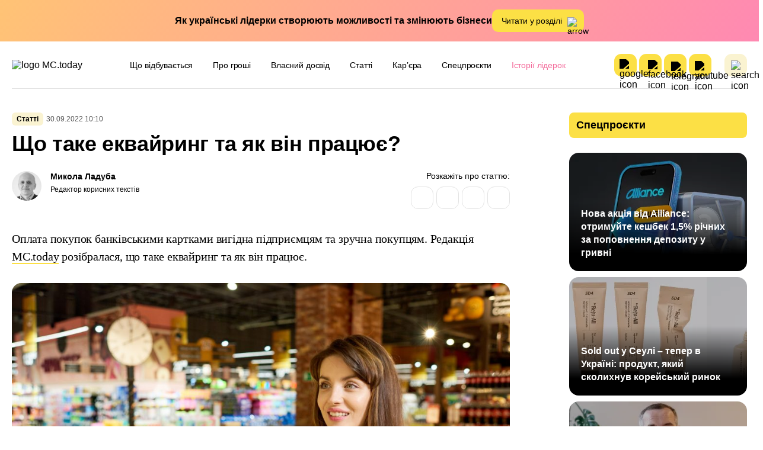

--- FILE ---
content_type: text/html; charset=UTF-8
request_url: https://mc.today/uk/shho-take-ekvajring-ta-yak-vin-pratsyuye/
body_size: 65213
content:
<!DOCTYPE html>
<html lang="uk"
	prefix="og: https://ogp.me/ns#" >
<head><meta name="verify-admitad" content="41e50e5fbb" />
  <meta charset="utf-8"><script>if(navigator.userAgent.match(/MSIE|Internet Explorer/i)||navigator.userAgent.match(/Trident\/7\..*?rv:11/i)){var href=document.location.href;if(!href.match(/[?&]nowprocket/)){if(href.indexOf("?")==-1){if(href.indexOf("#")==-1){document.location.href=href+"?nowprocket=1"}else{document.location.href=href.replace("#","?nowprocket=1#")}}else{if(href.indexOf("#")==-1){document.location.href=href+"&nowprocket=1"}else{document.location.href=href.replace("#","&nowprocket=1#")}}}}</script><script>(()=>{class RocketLazyLoadScripts{constructor(){this.v="2.0.4",this.userEvents=["keydown","keyup","mousedown","mouseup","mousemove","mouseover","mouseout","touchmove","touchstart","touchend","touchcancel","wheel","click","dblclick","input"],this.attributeEvents=["onblur","onclick","oncontextmenu","ondblclick","onfocus","onmousedown","onmouseenter","onmouseleave","onmousemove","onmouseout","onmouseover","onmouseup","onmousewheel","onscroll","onsubmit"]}async t(){this.i(),this.o(),/iP(ad|hone)/.test(navigator.userAgent)&&this.h(),this.u(),this.l(this),this.m(),this.k(this),this.p(this),this._(),await Promise.all([this.R(),this.L()]),this.lastBreath=Date.now(),this.S(this),this.P(),this.D(),this.O(),this.M(),await this.C(this.delayedScripts.normal),await this.C(this.delayedScripts.defer),await this.C(this.delayedScripts.async),await this.T(),await this.F(),await this.j(),await this.A(),window.dispatchEvent(new Event("rocket-allScriptsLoaded")),this.everythingLoaded=!0,this.lastTouchEnd&&await new Promise(t=>setTimeout(t,500-Date.now()+this.lastTouchEnd)),this.I(),this.H(),this.U(),this.W()}i(){this.CSPIssue=sessionStorage.getItem("rocketCSPIssue"),document.addEventListener("securitypolicyviolation",t=>{this.CSPIssue||"script-src-elem"!==t.violatedDirective||"data"!==t.blockedURI||(this.CSPIssue=!0,sessionStorage.setItem("rocketCSPIssue",!0))},{isRocket:!0})}o(){window.addEventListener("pageshow",t=>{this.persisted=t.persisted,this.realWindowLoadedFired=!0},{isRocket:!0}),window.addEventListener("pagehide",()=>{this.onFirstUserAction=null},{isRocket:!0})}h(){let t;function e(e){t=e}window.addEventListener("touchstart",e,{isRocket:!0}),window.addEventListener("touchend",function i(o){o.changedTouches[0]&&t.changedTouches[0]&&Math.abs(o.changedTouches[0].pageX-t.changedTouches[0].pageX)<10&&Math.abs(o.changedTouches[0].pageY-t.changedTouches[0].pageY)<10&&o.timeStamp-t.timeStamp<200&&(window.removeEventListener("touchstart",e,{isRocket:!0}),window.removeEventListener("touchend",i,{isRocket:!0}),"INPUT"===o.target.tagName&&"text"===o.target.type||(o.target.dispatchEvent(new TouchEvent("touchend",{target:o.target,bubbles:!0})),o.target.dispatchEvent(new MouseEvent("mouseover",{target:o.target,bubbles:!0})),o.target.dispatchEvent(new PointerEvent("click",{target:o.target,bubbles:!0,cancelable:!0,detail:1,clientX:o.changedTouches[0].clientX,clientY:o.changedTouches[0].clientY})),event.preventDefault()))},{isRocket:!0})}q(t){this.userActionTriggered||("mousemove"!==t.type||this.firstMousemoveIgnored?"keyup"===t.type||"mouseover"===t.type||"mouseout"===t.type||(this.userActionTriggered=!0,this.onFirstUserAction&&this.onFirstUserAction()):this.firstMousemoveIgnored=!0),"click"===t.type&&t.preventDefault(),t.stopPropagation(),t.stopImmediatePropagation(),"touchstart"===this.lastEvent&&"touchend"===t.type&&(this.lastTouchEnd=Date.now()),"click"===t.type&&(this.lastTouchEnd=0),this.lastEvent=t.type,t.composedPath&&t.composedPath()[0].getRootNode()instanceof ShadowRoot&&(t.rocketTarget=t.composedPath()[0]),this.savedUserEvents.push(t)}u(){this.savedUserEvents=[],this.userEventHandler=this.q.bind(this),this.userEvents.forEach(t=>window.addEventListener(t,this.userEventHandler,{passive:!1,isRocket:!0})),document.addEventListener("visibilitychange",this.userEventHandler,{isRocket:!0})}U(){this.userEvents.forEach(t=>window.removeEventListener(t,this.userEventHandler,{passive:!1,isRocket:!0})),document.removeEventListener("visibilitychange",this.userEventHandler,{isRocket:!0}),this.savedUserEvents.forEach(t=>{(t.rocketTarget||t.target).dispatchEvent(new window[t.constructor.name](t.type,t))})}m(){const t="return false",e=Array.from(this.attributeEvents,t=>"data-rocket-"+t),i="["+this.attributeEvents.join("],[")+"]",o="[data-rocket-"+this.attributeEvents.join("],[data-rocket-")+"]",s=(e,i,o)=>{o&&o!==t&&(e.setAttribute("data-rocket-"+i,o),e["rocket"+i]=new Function("event",o),e.setAttribute(i,t))};new MutationObserver(t=>{for(const n of t)"attributes"===n.type&&(n.attributeName.startsWith("data-rocket-")||this.everythingLoaded?n.attributeName.startsWith("data-rocket-")&&this.everythingLoaded&&this.N(n.target,n.attributeName.substring(12)):s(n.target,n.attributeName,n.target.getAttribute(n.attributeName))),"childList"===n.type&&n.addedNodes.forEach(t=>{if(t.nodeType===Node.ELEMENT_NODE)if(this.everythingLoaded)for(const i of[t,...t.querySelectorAll(o)])for(const t of i.getAttributeNames())e.includes(t)&&this.N(i,t.substring(12));else for(const e of[t,...t.querySelectorAll(i)])for(const t of e.getAttributeNames())this.attributeEvents.includes(t)&&s(e,t,e.getAttribute(t))})}).observe(document,{subtree:!0,childList:!0,attributeFilter:[...this.attributeEvents,...e]})}I(){this.attributeEvents.forEach(t=>{document.querySelectorAll("[data-rocket-"+t+"]").forEach(e=>{this.N(e,t)})})}N(t,e){const i=t.getAttribute("data-rocket-"+e);i&&(t.setAttribute(e,i),t.removeAttribute("data-rocket-"+e))}k(t){Object.defineProperty(HTMLElement.prototype,"onclick",{get(){return this.rocketonclick||null},set(e){this.rocketonclick=e,this.setAttribute(t.everythingLoaded?"onclick":"data-rocket-onclick","this.rocketonclick(event)")}})}S(t){function e(e,i){let o=e[i];e[i]=null,Object.defineProperty(e,i,{get:()=>o,set(s){t.everythingLoaded?o=s:e["rocket"+i]=o=s}})}e(document,"onreadystatechange"),e(window,"onload"),e(window,"onpageshow");try{Object.defineProperty(document,"readyState",{get:()=>t.rocketReadyState,set(e){t.rocketReadyState=e},configurable:!0}),document.readyState="loading"}catch(t){console.log("WPRocket DJE readyState conflict, bypassing")}}l(t){this.originalAddEventListener=EventTarget.prototype.addEventListener,this.originalRemoveEventListener=EventTarget.prototype.removeEventListener,this.savedEventListeners=[],EventTarget.prototype.addEventListener=function(e,i,o){o&&o.isRocket||!t.B(e,this)&&!t.userEvents.includes(e)||t.B(e,this)&&!t.userActionTriggered||e.startsWith("rocket-")||t.everythingLoaded?t.originalAddEventListener.call(this,e,i,o):(t.savedEventListeners.push({target:this,remove:!1,type:e,func:i,options:o}),"mouseenter"!==e&&"mouseleave"!==e||t.originalAddEventListener.call(this,e,t.savedUserEvents.push,o))},EventTarget.prototype.removeEventListener=function(e,i,o){o&&o.isRocket||!t.B(e,this)&&!t.userEvents.includes(e)||t.B(e,this)&&!t.userActionTriggered||e.startsWith("rocket-")||t.everythingLoaded?t.originalRemoveEventListener.call(this,e,i,o):t.savedEventListeners.push({target:this,remove:!0,type:e,func:i,options:o})}}J(t,e){this.savedEventListeners=this.savedEventListeners.filter(i=>{let o=i.type,s=i.target||window;return e!==o||t!==s||(this.B(o,s)&&(i.type="rocket-"+o),this.$(i),!1)})}H(){EventTarget.prototype.addEventListener=this.originalAddEventListener,EventTarget.prototype.removeEventListener=this.originalRemoveEventListener,this.savedEventListeners.forEach(t=>this.$(t))}$(t){t.remove?this.originalRemoveEventListener.call(t.target,t.type,t.func,t.options):this.originalAddEventListener.call(t.target,t.type,t.func,t.options)}p(t){let e;function i(e){return t.everythingLoaded?e:e.split(" ").map(t=>"load"===t||t.startsWith("load.")?"rocket-jquery-load":t).join(" ")}function o(o){function s(e){const s=o.fn[e];o.fn[e]=o.fn.init.prototype[e]=function(){return this[0]===window&&t.userActionTriggered&&("string"==typeof arguments[0]||arguments[0]instanceof String?arguments[0]=i(arguments[0]):"object"==typeof arguments[0]&&Object.keys(arguments[0]).forEach(t=>{const e=arguments[0][t];delete arguments[0][t],arguments[0][i(t)]=e})),s.apply(this,arguments),this}}if(o&&o.fn&&!t.allJQueries.includes(o)){const e={DOMContentLoaded:[],"rocket-DOMContentLoaded":[]};for(const t in e)document.addEventListener(t,()=>{e[t].forEach(t=>t())},{isRocket:!0});o.fn.ready=o.fn.init.prototype.ready=function(i){function s(){parseInt(o.fn.jquery)>2?setTimeout(()=>i.bind(document)(o)):i.bind(document)(o)}return"function"==typeof i&&(t.realDomReadyFired?!t.userActionTriggered||t.fauxDomReadyFired?s():e["rocket-DOMContentLoaded"].push(s):e.DOMContentLoaded.push(s)),o([])},s("on"),s("one"),s("off"),t.allJQueries.push(o)}e=o}t.allJQueries=[],o(window.jQuery),Object.defineProperty(window,"jQuery",{get:()=>e,set(t){o(t)}})}P(){const t=new Map;document.write=document.writeln=function(e){const i=document.currentScript,o=document.createRange(),s=i.parentElement;let n=t.get(i);void 0===n&&(n=i.nextSibling,t.set(i,n));const c=document.createDocumentFragment();o.setStart(c,0),c.appendChild(o.createContextualFragment(e)),s.insertBefore(c,n)}}async R(){return new Promise(t=>{this.userActionTriggered?t():this.onFirstUserAction=t})}async L(){return new Promise(t=>{document.addEventListener("DOMContentLoaded",()=>{this.realDomReadyFired=!0,t()},{isRocket:!0})})}async j(){return this.realWindowLoadedFired?Promise.resolve():new Promise(t=>{window.addEventListener("load",t,{isRocket:!0})})}M(){this.pendingScripts=[];this.scriptsMutationObserver=new MutationObserver(t=>{for(const e of t)e.addedNodes.forEach(t=>{"SCRIPT"!==t.tagName||t.noModule||t.isWPRocket||this.pendingScripts.push({script:t,promise:new Promise(e=>{const i=()=>{const i=this.pendingScripts.findIndex(e=>e.script===t);i>=0&&this.pendingScripts.splice(i,1),e()};t.addEventListener("load",i,{isRocket:!0}),t.addEventListener("error",i,{isRocket:!0}),setTimeout(i,1e3)})})})}),this.scriptsMutationObserver.observe(document,{childList:!0,subtree:!0})}async F(){await this.X(),this.pendingScripts.length?(await this.pendingScripts[0].promise,await this.F()):this.scriptsMutationObserver.disconnect()}D(){this.delayedScripts={normal:[],async:[],defer:[]},document.querySelectorAll("script[type$=rocketlazyloadscript]").forEach(t=>{t.hasAttribute("data-rocket-src")?t.hasAttribute("async")&&!1!==t.async?this.delayedScripts.async.push(t):t.hasAttribute("defer")&&!1!==t.defer||"module"===t.getAttribute("data-rocket-type")?this.delayedScripts.defer.push(t):this.delayedScripts.normal.push(t):this.delayedScripts.normal.push(t)})}async _(){await this.L();let t=[];document.querySelectorAll("script[type$=rocketlazyloadscript][data-rocket-src]").forEach(e=>{let i=e.getAttribute("data-rocket-src");if(i&&!i.startsWith("data:")){i.startsWith("//")&&(i=location.protocol+i);try{const o=new URL(i).origin;o!==location.origin&&t.push({src:o,crossOrigin:e.crossOrigin||"module"===e.getAttribute("data-rocket-type")})}catch(t){}}}),t=[...new Map(t.map(t=>[JSON.stringify(t),t])).values()],this.Y(t,"preconnect")}async G(t){if(await this.K(),!0!==t.noModule||!("noModule"in HTMLScriptElement.prototype))return new Promise(e=>{let i;function o(){(i||t).setAttribute("data-rocket-status","executed"),e()}try{if(navigator.userAgent.includes("Firefox/")||""===navigator.vendor||this.CSPIssue)i=document.createElement("script"),[...t.attributes].forEach(t=>{let e=t.nodeName;"type"!==e&&("data-rocket-type"===e&&(e="type"),"data-rocket-src"===e&&(e="src"),i.setAttribute(e,t.nodeValue))}),t.text&&(i.text=t.text),t.nonce&&(i.nonce=t.nonce),i.hasAttribute("src")?(i.addEventListener("load",o,{isRocket:!0}),i.addEventListener("error",()=>{i.setAttribute("data-rocket-status","failed-network"),e()},{isRocket:!0}),setTimeout(()=>{i.isConnected||e()},1)):(i.text=t.text,o()),i.isWPRocket=!0,t.parentNode.replaceChild(i,t);else{const i=t.getAttribute("data-rocket-type"),s=t.getAttribute("data-rocket-src");i?(t.type=i,t.removeAttribute("data-rocket-type")):t.removeAttribute("type"),t.addEventListener("load",o,{isRocket:!0}),t.addEventListener("error",i=>{this.CSPIssue&&i.target.src.startsWith("data:")?(console.log("WPRocket: CSP fallback activated"),t.removeAttribute("src"),this.G(t).then(e)):(t.setAttribute("data-rocket-status","failed-network"),e())},{isRocket:!0}),s?(t.fetchPriority="high",t.removeAttribute("data-rocket-src"),t.src=s):t.src="data:text/javascript;base64,"+window.btoa(unescape(encodeURIComponent(t.text)))}}catch(i){t.setAttribute("data-rocket-status","failed-transform"),e()}});t.setAttribute("data-rocket-status","skipped")}async C(t){const e=t.shift();return e?(e.isConnected&&await this.G(e),this.C(t)):Promise.resolve()}O(){this.Y([...this.delayedScripts.normal,...this.delayedScripts.defer,...this.delayedScripts.async],"preload")}Y(t,e){this.trash=this.trash||[];let i=!0;var o=document.createDocumentFragment();t.forEach(t=>{const s=t.getAttribute&&t.getAttribute("data-rocket-src")||t.src;if(s&&!s.startsWith("data:")){const n=document.createElement("link");n.href=s,n.rel=e,"preconnect"!==e&&(n.as="script",n.fetchPriority=i?"high":"low"),t.getAttribute&&"module"===t.getAttribute("data-rocket-type")&&(n.crossOrigin=!0),t.crossOrigin&&(n.crossOrigin=t.crossOrigin),t.integrity&&(n.integrity=t.integrity),t.nonce&&(n.nonce=t.nonce),o.appendChild(n),this.trash.push(n),i=!1}}),document.head.appendChild(o)}W(){this.trash.forEach(t=>t.remove())}async T(){try{document.readyState="interactive"}catch(t){}this.fauxDomReadyFired=!0;try{await this.K(),this.J(document,"readystatechange"),document.dispatchEvent(new Event("rocket-readystatechange")),await this.K(),document.rocketonreadystatechange&&document.rocketonreadystatechange(),await this.K(),this.J(document,"DOMContentLoaded"),document.dispatchEvent(new Event("rocket-DOMContentLoaded")),await this.K(),this.J(window,"DOMContentLoaded"),window.dispatchEvent(new Event("rocket-DOMContentLoaded"))}catch(t){console.error(t)}}async A(){try{document.readyState="complete"}catch(t){}try{await this.K(),this.J(document,"readystatechange"),document.dispatchEvent(new Event("rocket-readystatechange")),await this.K(),document.rocketonreadystatechange&&document.rocketonreadystatechange(),await this.K(),this.J(window,"load"),window.dispatchEvent(new Event("rocket-load")),await this.K(),window.rocketonload&&window.rocketonload(),await this.K(),this.allJQueries.forEach(t=>t(window).trigger("rocket-jquery-load")),await this.K(),this.J(window,"pageshow");const t=new Event("rocket-pageshow");t.persisted=this.persisted,window.dispatchEvent(t),await this.K(),window.rocketonpageshow&&window.rocketonpageshow({persisted:this.persisted})}catch(t){console.error(t)}}async K(){Date.now()-this.lastBreath>45&&(await this.X(),this.lastBreath=Date.now())}async X(){return document.hidden?new Promise(t=>setTimeout(t)):new Promise(t=>requestAnimationFrame(t))}B(t,e){return e===document&&"readystatechange"===t||(e===document&&"DOMContentLoaded"===t||(e===window&&"DOMContentLoaded"===t||(e===window&&"load"===t||e===window&&"pageshow"===t)))}static run(){(new RocketLazyLoadScripts).t()}}RocketLazyLoadScripts.run()})();</script>
        <meta name="google-site-verification" content="hT1gKEYiuvGaMKe12jAZ4pySNHUQPgh5lhi6DyU0Mko" />
    <!-- Google Tag Manager -->
    <script>(function(w,d,s,l,i){w[l]=w[l]||[];w[l].push({'gtm.start':
                new Date().getTime(),event:'gtm.js'});var f=d.getElementsByTagName(s)[0],
            j=d.createElement(s),dl=l!='dataLayer'?'&l='+l:'';j.async=true;j.src=
            'https://www.googletagmanager.com/gtm.js?id='+i+dl;f.parentNode.insertBefore(j,f);
        })(window,document,'script','dataLayer','GTM-53DPL62');</script>
    <!-- End Google Tag Manager -->
  
  <meta name="viewport" content="width=device-width, initial-scale=1">
  <meta http-equiv="X-UA-Compatible" content="ie=edge">

  <link rel="profile" href="https://gmpg.org/xfn/11">
<!--  <link rel="pingback" href="--><!--">-->
  <link rel="shortcut icon" href="/wp-content/themes/mctoday/images/favicon.ico" type="image/x-icon">
  
	<link rel="preload" href="https://mc.today/wp-content/themes/lightmc/assets/fonts/Inter/Inter-Medium.woff2" as="font" type="font/woff2" crossorigin="anonymous">
	<link rel="preload" href="https://mc.today/wp-content/themes/lightmc/assets/fonts/Inter/Inter-SemiBold.woff2" as="font" type="font/woff2" crossorigin="anonymous">
	<link rel="preload" href="https://mc.today/wp-content/themes/lightmc/assets/fonts/Inter/Inter-Regular.woff2" as="font" type="font/woff2" crossorigin="anonymous">
	<link rel="preload" href="https://mc.today/wp-content/themes/lightmc/assets/fonts/Inter/Inter-Bold.woff2" as="font" type="font/woff2" crossorigin="anonymous">
	<link rel="preload" href="https://mc.today/wp-content/themes/lightmc/assets/fonts/Lora/Lora-Regular.woff2" as="font" type="font/woff2" crossorigin="anonymous">
    <!--style type='text/css'>
        body {visibility: hidden;}
    </style-->
    <script type="rocketlazyloadscript">
        function getCookie(name) {
            var cookie = " " + document.cookie;
            var search = " " + name + "=";
            var setStr = null;
            var offset = 0;
            var end = 0;
            if (cookie.length > 0) {
                offset = cookie.indexOf(search);
                if (offset != -1) {
                    offset += search.length;
                    end = cookie.indexOf(";", offset)
                    if (end == -1) {
                        end = cookie.length;
                    }
                    setStr = unescape(cookie.substring(offset, end));
                }
            }
            return(setStr);
        }
        function setCookie (name, value, expires, path, domain, secure) {
            var date = new Date;
            date.setDate(date.getDate() + expires);
            expires = date.toUTCString();

            document.cookie = name + "=" + escape(value) +
                ((expires) ? "; expires=" + expires : "") +
                ((path) ? "; path=" + path : "") +
                ((domain) ? "; domain=" + domain : "") +
                ((secure) ? "; secure" : "");
        }
        /*var myurl_ru = "https://mc.today/";
        var myurl_ua = "https://mc.today/uk/";
        var currenturl = window.location.href;
        var lang = getCookie('lang_1');
        var referrer_url = document.referrer;
        //console.log(location.href, referrer_url);
        var botPattern = "(googlebot\/|bot|Googlebot-Mobile|Googlebot-Image|Google favicon|Mediapartners-Google|bingbot|slurp|java|wget|curl|Commons-HttpClient|Python-urllib|libwww|httpunit|nutch|phpcrawl|msnbot|jyxobot|FAST-WebCrawler|FAST Enterprise Crawler|biglotron|teoma|convera|seekbot|gigablast|exabot|ngbot|ia_archiver|GingerCrawler|webmon |httrack|webcrawler|grub.org|UsineNouvelleCrawler|antibot|netresearchserver|speedy|fluffy|bibnum.bnf|findlink|msrbot|panscient|yacybot|AISearchBot|IOI|ips-agent|tagoobot|MJ12bot|dotbot|woriobot|yanga|buzzbot|mlbot|yandexbot|purebot|Linguee Bot|Voyager|CyberPatrol|voilabot|baiduspider|citeseerxbot|spbot|twengabot|postrank|turnitinbot|scribdbot|page2rss|sitebot|linkdex|Adidxbot|blekkobot|ezooms|dotbot|Mail.RU_Bot|discobot|heritrix|findthatfile|europarchive.org|NerdByNature.Bot|sistrix crawler|ahrefsbot|Aboundex|domaincrawler|wbsearchbot|summify|ccbot|edisterbot|seznambot|ec2linkfinder|gslfbot|aihitbot|intelium_bot|facebookexternalhit|yeti|RetrevoPageAnalyzer|lb-spider|sogou|lssbot|careerbot|wotbox|wocbot|ichiro|DuckDuckBot|lssrocketcrawler|drupact|webcompanycrawler|acoonbot|openindexspider|gnam gnam spider|web-archive-net.com.bot|backlinkcrawler|coccoc|integromedb|content crawler spider|toplistbot|seokicks-robot|it2media-domain-crawler|ip-web-crawler.com|siteexplorer.info|elisabot|proximic|changedetection|blexbot|arabot|WeSEE:Search|niki-bot|CrystalSemanticsBot|rogerbot|360Spider|psbot|InterfaxScanBot|Lipperhey SEO Service|CC Metadata Scaper|g00g1e.net|GrapeshotCrawler|urlappendbot|brainobot|fr-crawler|binlar|SimpleCrawler|Livelapbot|Twitterbot|cXensebot|smtbot|bnf.fr_bot|A6-Indexer|ADmantX|Facebot|Twitterbot|OrangeBot|memorybot|AdvBot|MegaIndex|SemanticScholarBot|ltx71|nerdybot|xovibot|BUbiNG|Qwantify|archive.org_bot|Applebot|TweetmemeBot|crawler4j|findxbot|SemrushBot|yoozBot|lipperhey|y!j-asr|Domain Re-Animator Bot|AddThis)";
        var re = new RegExp(botPattern, 'i');
        var userAgent = navigator.userAgent;
        if (!re.test(userAgent) && (referrer_url==='' || referrer_url.includes('facebook') || referrer_url.includes('twitter') || referrer_url.includes('https://highload.today'))) { //проверка на бота и прямой переход на сайт
            if (myurl_ru == location.href) { //ру страница
                if (lang) {
                    if (lang == 'uk') {
                        window.location.href = "https://mc.today/uk/";
                    } else document.write('<style type="text/css">body {visibility: visible;}</style>');
                } else { //проверка откуда
                    window.location.href = "https://mc.today/uk/";
                }
            } else document.write('<style type="text/css">body {visibility: visible;}</style>');
        } else document.write('<style type="text/css">body {visibility: visible;}</style>');*/
    </script>
 
      
  <style>
      </style>

<title>Що таке еквайринг простими словами?</title>
<link data-rocket-prefetch href="https://connect.facebook.net" rel="dns-prefetch">
<link data-rocket-prefetch href="https://www.googletagmanager.com" rel="dns-prefetch">
<link data-rocket-prefetch href="https://cdn.onthe.io" rel="dns-prefetch">
<style id="wpr-usedcss">.mistape_mistake_inner{color:#ffe043!important}#mistape_dialog .mistape-h2::before,#mistape_dialog .mistape_action,.mistape-letter-back{background-color:#ffe043!important}#mistape_reported_text:after,#mistape_reported_text:before{border-color:#ffe043!important}.mistape-letter-front .front-left{border-left-color:#ffe043!important}.mistape-letter-front .front-right{border-right-color:#ffe043!important}.mistape-letter-back>.mistape-letter-back-top,.mistape-letter-front .front-bottom,.mistape-letter-top{border-bottom-color:#ffe043!important}.bsui :root{--blue:#7832e2;--indigo:#502c6c;--purple:#ad6edd;--pink:#ff0266;--red:#ff5916;--orange:#fbb500;--yellow:#ffde03;--green:#44c553;--teal:#09ebaf;--cyan:#35bdff;--white:#fff;--gray:#6c757d;--gray-dark:#343a40;--primary:#1e73be;--secondary:#6c757d;--success:#44c553;--info:#17a2b8;--warning:#ffc107;--danger:#dc3545;--light:#f8f9fa;--dark:#343a40;--white:#fff;--purple:#ad6edd;--salmon:#ff977a;--cyan:#35bdff;--gray:#ced4da;--indigo:#502c6c;--orange:#fbb500;--breakpoint-xs:0;--breakpoint-sm:576px;--breakpoint-md:768px;--breakpoint-lg:992px;--breakpoint-xl:1200px;--font-family-sans-serif:Nunito,"Segoe UI",Roboto,"Helvetica Neue",Arial,sans-serif,"Apple Color Emoji","Segoe UI Emoji","Segoe UI Symbol","Noto Color Emoji";--font-family-monospace:SFMono-Regular,Menlo,Monaco,Consolas,"Liberation Mono","Courier New",monospace}.bsui *,.bsui ::after,.bsui ::before{box-sizing:border-box}.bsui html{font-family:sans-serif;line-height:1.15;-webkit-text-size-adjust:100%;-webkit-tap-highlight-color:transparent}.bsui article,.bsui aside,.bsui figcaption,.bsui figure,.bsui footer,.bsui header,.bsui hgroup,.bsui main,.bsui nav,.bsui section{display:block}.bsui body{margin:0;font-family:Nunito,"Segoe UI",Roboto,"Helvetica Neue",Arial,sans-serif,"Apple Color Emoji","Segoe UI Emoji","Segoe UI Symbol","Noto Color Emoji";font-size:1rem;font-weight:300;line-height:1.6;color:#212529;text-align:left;background-color:#fff}.bsui [tabindex="-1"]:focus{outline:0!important}.bsui hr{box-sizing:content-box;height:0;overflow:visible}.bsui h1,.bsui h2,.bsui h3,.bsui h5{margin-top:0;margin-bottom:.5rem}.bsui p{margin-top:0;margin-bottom:1rem}.bsui abbr[data-original-title],.bsui abbr[title]{text-decoration:underline;text-decoration:underline dotted;cursor:help;border-bottom:0;text-decoration-skip-ink:none}.bsui ol,.bsui ul{margin-top:0;margin-bottom:1rem}.bsui ol ol,.bsui ol ul,.bsui ul ol,.bsui ul ul{margin-bottom:0}.bsui b,.bsui strong{font-weight:bolder}.bsui a{color:#1e73be;text-decoration:none;background-color:transparent}.bsui a:hover{color:#144b7c;text-decoration:underline}.bsui a:not([href]):not([tabindex]){color:inherit;text-decoration:none}.bsui a:not([href]):not([tabindex]):focus,.bsui a:not([href]):not([tabindex]):hover{color:inherit;text-decoration:none}.bsui a:not([href]):not([tabindex]):focus{outline:0}.bsui figure{margin:0 0 1rem}.bsui img{vertical-align:middle;border-style:none}.bsui svg{overflow:hidden;vertical-align:middle}.bsui table{border-collapse:collapse}.bsui caption{padding-top:.75rem;padding-bottom:.75rem;color:#6c757d;text-align:left;caption-side:bottom}.bsui label{display:inline-block;margin-bottom:.5rem}.bsui button{border-radius:0}.bsui button:focus{outline:dotted 1px;outline:-webkit-focus-ring-color auto 5px}.bsui button,.bsui input,.bsui optgroup,.bsui select,.bsui textarea{margin:0;font-family:inherit;font-size:inherit;line-height:inherit}.bsui button,.bsui input{overflow:visible}.bsui button,.bsui select{text-transform:none}.bsui select{word-wrap:normal}.bsui [type=button],.bsui [type=reset],.bsui [type=submit],.bsui button{-webkit-appearance:button}.bsui [type=button]:not(:disabled),.bsui [type=reset]:not(:disabled),.bsui [type=submit]:not(:disabled),.bsui button:not(:disabled){cursor:pointer}.bsui [type=button]::-moz-focus-inner,.bsui [type=reset]::-moz-focus-inner,.bsui [type=submit]::-moz-focus-inner,.bsui button::-moz-focus-inner{padding:0;border-style:none}.bsui input[type=checkbox],.bsui input[type=radio]{box-sizing:border-box;padding:0}.bsui input[type=month],.bsui input[type=time]{-webkit-appearance:listbox}.bsui textarea{overflow:auto;resize:vertical}.bsui fieldset{min-width:0;padding:0;margin:0;border:0}.bsui legend{display:block;width:100%;max-width:100%;padding:0;margin-bottom:.5rem;font-size:1.5rem;line-height:inherit;color:inherit;white-space:normal}.bsui progress{vertical-align:baseline}.bsui [type=number]::-webkit-inner-spin-button,.bsui [type=number]::-webkit-outer-spin-button{height:auto}.bsui [type=search]{outline-offset:-2px;-webkit-appearance:none}.bsui [type=search]::-webkit-search-decoration{-webkit-appearance:none}.bsui ::-webkit-file-upload-button{font:inherit;-webkit-appearance:button}.bsui output{display:inline-block}.bsui summary{display:list-item;cursor:pointer}.bsui template{display:none}.bsui [hidden]{display:none!important}.bsui h1,.bsui h2,.bsui h3,.bsui h5{margin-bottom:.5rem;font-family:inherit;font-weight:500;line-height:1.2}.bsui h1{font-size:2.5rem}.bsui h2{font-size:2rem}.bsui h3{font-size:1.75rem}.bsui h5{font-size:1.25rem}.bsui hr{margin-top:1rem;margin-bottom:1rem;border:0;border-top:1px solid rgba(0,0,0,.1)}.bsui .mark,.bsui mark{padding:.2em;background-color:#fcf8e3}.bsui .figure{display:inline-block}.bsui .container{width:100%;padding-right:15px;padding-left:15px;margin-right:auto;margin-left:auto}@media (min-width:576px){.bsui .container{max-width:540px}}@media (min-width:768px){.bsui .container{max-width:720px}}@media (min-width:992px){.bsui .container{max-width:960px}}@media (min-width:1200px){.bsui .container{max-width:1140px}}.bsui .row{display:flex;flex-wrap:wrap;margin-right:-15px;margin-left:-15px}.bsui .col-12,.bsui .col-lg-10,.bsui .col-lg-12,.bsui .col-lg-2,.bsui .col-lg-3,.bsui .col-lg-4,.bsui .col-lg-6{position:relative;width:100%;padding-right:15px;padding-left:15px}.bsui .col-12{flex:0 0 100%;max-width:100%}@media (min-width:576px){.bsui .row-cols-sm-2>*{flex:0 0 50%;max-width:50%}}@media (min-width:768px){.bsui .row-cols-md-1>*{flex:0 0 100%;max-width:100%}.bsui .row-cols-md-2>*{flex:0 0 50%;max-width:50%}.bsui .row-cols-md-3>*{flex:0 0 33.33333%;max-width:33.33333%}.bsui .row-cols-md-4>*{flex:0 0 25%;max-width:25%}.bsui .row-cols-md-5>*{flex:0 0 20%;max-width:20%}}@media (min-width:992px){.bsui .col-lg-2{flex:0 0 16.66667%;max-width:16.66667%}.bsui .col-lg-3{flex:0 0 25%;max-width:25%}.bsui .col-lg-4{flex:0 0 33.33333%;max-width:33.33333%}.bsui .col-lg-6{flex:0 0 50%;max-width:50%}.bsui .col-lg-10{flex:0 0 83.33333%;max-width:83.33333%}.bsui .col-lg-12{flex:0 0 100%;max-width:100%}}.bsui .table{width:100%;margin-bottom:1rem;color:#212529}.bsui .table td{padding:.75rem;vertical-align:top;border-top:1px solid #dee2e6}.bsui .table tbody+tbody{border-top:2px solid #dee2e6}.bsui .form-group{margin-bottom:1rem}.bsui .btn{display:inline-block;font-weight:400;color:#212529;text-align:center;vertical-align:middle;user-select:none;background-color:transparent;border:1px solid transparent;padding:.45rem 1.2rem;font-size:1rem;line-height:1.6;border-radius:.25rem;transition:color .15s ease-in-out,background-color .15s ease-in-out,border-color .15s ease-in-out,box-shadow .15s ease-in-out}@media (prefers-reduced-motion:reduce){.bsui .btn{transition:none}}.bsui .btn:hover{color:#212529;text-decoration:none}.bsui .btn.focus,.bsui .btn:focus{outline:0;box-shadow:0 0 0 .2rem rgba(30,115,190,.25)}.bsui .btn.disabled,.bsui .btn:disabled{opacity:.65}.bsui a.btn.disabled,.bsui fieldset:disabled a.btn{pointer-events:none}.bsui .fade{transition:opacity .15s linear}@media (prefers-reduced-motion:reduce){.bsui .fade{transition:none}}.bsui .fade:not(.show){opacity:0}.bsui .collapse:not(.show){display:none}.bsui .collapsing{position:relative;height:0;overflow:hidden;transition:height .35s ease}@media (prefers-reduced-motion:reduce){.bsui .collapsing{transition:none}}.bsui .dropdown,.bsui .dropleft,.bsui .dropright,.bsui .dropup{position:relative}.bsui .dropdown-toggle{white-space:nowrap}.bsui .dropdown-toggle::after{display:inline-block;margin-left:.255em;vertical-align:.255em;content:"";border-top:.3em solid;border-right:.3em solid transparent;border-bottom:0;border-left:.3em solid transparent}.bsui .dropdown-toggle:empty::after{margin-left:0}.bsui .dropdown-menu{position:absolute;top:100%;left:0;z-index:1000;display:none;float:left;min-width:10rem;padding:.5rem 0;margin:.125rem 0 0;font-size:1rem;color:#212529;text-align:left;list-style:none;background-color:#fff;background-clip:padding-box;border:1px solid rgba(0,0,0,.15);border-radius:.25rem}.bsui .dropdown-menu-left{right:auto;left:0}.bsui .dropdown-menu-right{right:0;left:auto}.bsui .dropup .dropdown-menu{top:auto;bottom:100%;margin-top:0;margin-bottom:.125rem}.bsui .dropup .dropdown-toggle::after{display:inline-block;margin-left:.255em;vertical-align:.255em;content:"";border-top:0;border-right:.3em solid transparent;border-bottom:.3em solid;border-left:.3em solid transparent}.bsui .dropup .dropdown-toggle:empty::after{margin-left:0}.bsui .dropright .dropdown-menu{top:0;right:auto;left:100%;margin-top:0;margin-left:.125rem}.bsui .dropright .dropdown-toggle::after{display:inline-block;margin-left:.255em;vertical-align:.255em;content:"";border-top:.3em solid transparent;border-right:0;border-bottom:.3em solid transparent;border-left:.3em solid}.bsui .dropright .dropdown-toggle:empty::after{margin-left:0}.bsui .dropright .dropdown-toggle::after{vertical-align:0}.bsui .dropleft .dropdown-menu{top:0;right:100%;left:auto;margin-top:0;margin-right:.125rem}.bsui .dropleft .dropdown-toggle::after{display:inline-block;margin-left:.255em;vertical-align:.255em;content:""}.bsui .dropleft .dropdown-toggle::after{display:none}.bsui .dropleft .dropdown-toggle::before{display:inline-block;margin-right:.255em;vertical-align:.255em;content:"";border-top:.3em solid transparent;border-right:.3em solid;border-bottom:.3em solid transparent}.bsui .dropleft .dropdown-toggle:empty::after{margin-left:0}.bsui .dropleft .dropdown-toggle::before{vertical-align:0}.bsui .dropdown-menu[x-placement^=bottom],.bsui .dropdown-menu[x-placement^=left],.bsui .dropdown-menu[x-placement^=right],.bsui .dropdown-menu[x-placement^=top]{right:auto;bottom:auto}.bsui .dropdown-item{display:block;width:100%;padding:.45rem 1.5rem;clear:both;font-weight:400;color:#212529;text-align:inherit;white-space:nowrap;background-color:transparent;border:0}.bsui .dropdown-item:focus,.bsui .dropdown-item:hover{color:#16181b;text-decoration:none;background-color:#f8f9fa}.bsui .dropdown-item.active,.bsui .dropdown-item:active{color:#fff;text-decoration:none;background-color:#1e73be}.bsui .dropdown-item.disabled,.bsui .dropdown-item:disabled{color:#6c757d;pointer-events:none;background-color:transparent}.bsui .dropdown-menu.show{display:block}.bsui .nav{display:flex;flex-wrap:wrap;padding-left:0;margin-bottom:0;list-style:none}.bsui .nav-link{display:block;padding:.8rem 1rem}.bsui .nav-link:focus,.bsui .nav-link:hover{text-decoration:none}.bsui .nav-link.disabled{color:#6c757d;pointer-events:none;cursor:default}.bsui .navbar{position:relative;display:flex;flex-wrap:wrap;align-items:center;justify-content:space-between;padding:.5rem 1rem}.bsui .navbar>.container{display:flex;flex-wrap:wrap;align-items:center;justify-content:space-between}.bsui .navbar-nav{display:flex;flex-direction:column;padding-left:0;margin-bottom:0;list-style:none}.bsui .navbar-nav .nav-link{padding-right:0;padding-left:0}.bsui .navbar-nav .dropdown-menu{position:static;float:none}.bsui .navbar-expand{flex-flow:row nowrap;justify-content:flex-start}.bsui .navbar-expand>.container{padding-right:0;padding-left:0}.bsui .navbar-expand .navbar-nav{flex-direction:row}.bsui .navbar-expand .navbar-nav .dropdown-menu{position:absolute}.bsui .navbar-expand .navbar-nav .nav-link{padding-right:.9rem;padding-left:.9rem}.bsui .navbar-expand>.container{flex-wrap:nowrap}.bsui .badge{display:inline-block;padding:.25em .4em;font-size:84%;font-weight:700;line-height:1;text-align:center;white-space:nowrap;vertical-align:baseline;border-radius:.25rem;transition:color .15s ease-in-out,background-color .15s ease-in-out,border-color .15s ease-in-out,box-shadow .15s ease-in-out}@media (prefers-reduced-motion:reduce){.bsui .badge{transition:none}}.bsui a.badge:focus,.bsui a.badge:hover{text-decoration:none}.bsui .badge:empty{display:none}.bsui .btn .badge{position:relative;top:-1px}.bsui .badge-pill{padding-right:.6em;padding-left:.6em;border-radius:10rem}.bsui .badge-light{color:#212529;background-color:#f8f9fa}.bsui a.badge-light:focus,.bsui a.badge-light:hover{color:#212529;background-color:#dae0e5}.bsui a.badge-light.focus,.bsui a.badge-light:focus{outline:0;box-shadow:0 0 0 .2rem rgba(248,249,250,.5)}.bsui .alert{position:relative;padding:.75rem 1.25rem;margin-bottom:1rem;border:1px solid transparent;border-radius:.25rem}.bsui .alert-success{color:#44c553;background-color:#44c553;border-color:#44c553}.bsui .alert-danger{color:#dc3545;background-color:#dc3545;border-color:#dc3545}.bsui .progress{display:flex;height:1rem;overflow:hidden;font-size:.75rem;background-color:#e9ecef;border-radius:.25rem}.bsui .progress-bar{display:flex;flex-direction:column;justify-content:center;color:#fff;text-align:center;white-space:nowrap;background-color:#1e73be;transition:width .6s ease}.bsui .list-group{display:flex;flex-direction:column;padding-left:0;margin-bottom:0}.bsui .list-group-item{position:relative;display:block;padding:.75rem 1.25rem;margin-bottom:-1px;background-color:#fff;border:1px solid rgba(0,0,0,.125)}.bsui .list-group-item:first-child{border-top-left-radius:.25rem;border-top-right-radius:.25rem}.bsui .list-group-item:last-child{margin-bottom:0;border-bottom-right-radius:.25rem;border-bottom-left-radius:.25rem}.bsui .list-group-item.disabled,.bsui .list-group-item:disabled{color:#6c757d;pointer-events:none;background-color:#fff}.bsui .list-group-item.active{z-index:2;color:#fff;background-color:#1e73be;border-color:#1e73be}.bsui .close{float:right;font-size:1.5rem;font-weight:700;line-height:1;color:#000;text-shadow:0 1px 0 #fff;opacity:.5}.bsui .close:hover{color:#000;text-decoration:none}.bsui .close:not(:disabled):not(.disabled):focus,.bsui .close:not(:disabled):not(.disabled):hover{opacity:.75}.bsui button.close{padding:0;background-color:transparent;border:0;appearance:none}.bsui a.close.disabled{pointer-events:none}.bsui .toast{max-width:350px;overflow:hidden;font-size:.875rem;background-color:rgba(255,255,255,.85);background-clip:padding-box;border:1px solid rgba(0,0,0,.1);box-shadow:0 .25rem .75rem rgba(0,0,0,.1);backdrop-filter:blur(10px);opacity:0;border-radius:.25rem}.bsui .toast:not(:last-child){margin-bottom:.75rem}.bsui .toast.showing{opacity:1}.bsui .toast.show{display:block;opacity:1}.bsui .toast.hide{display:none}.bsui .modal-open{overflow:hidden}.bsui .modal-open .modal{overflow-x:hidden;overflow-y:auto}.bsui .modal{position:fixed;top:0;left:0;z-index:1050;display:none;width:100%;height:100%;overflow:hidden;outline:0}.bsui .modal-dialog{position:relative;width:auto;margin:.5rem;pointer-events:none}.modal.fade .bsui .modal-dialog{transition:transform .3s ease-out;transform:translate(0,-50px)}@media (prefers-reduced-motion:reduce){.bsui .progress-bar{transition:none}.modal.fade .bsui .modal-dialog{transition:none}}.modal.show .bsui .modal-dialog{transform:none}.bsui .modal-dialog-scrollable{display:flex;max-height:calc(100% - 1rem)}.bsui .modal-dialog-scrollable .modal-content{max-height:calc(100vh - 1rem);overflow:hidden}.bsui .modal-dialog-scrollable .modal-header{flex-shrink:0}.bsui .modal-dialog-scrollable .modal-body{overflow-y:auto}.bsui .modal-dialog-centered{display:flex;align-items:center;min-height:calc(100% - 1rem)}.bsui .modal-dialog-centered::before{display:block;height:calc(100vh - 1rem);content:""}.bsui .modal-dialog-centered.modal-dialog-scrollable{flex-direction:column;justify-content:center;height:100%}.bsui .modal-dialog-centered.modal-dialog-scrollable .modal-content{max-height:none}.bsui .modal-dialog-centered.modal-dialog-scrollable::before{content:none}.bsui .modal-content{position:relative;display:flex;flex-direction:column;width:100%;pointer-events:auto;background-color:#fff;background-clip:padding-box;border:1px solid rgba(0,0,0,.2);border-radius:.3rem;outline:0}.bsui .modal-backdrop{position:fixed;top:0;left:0;z-index:1040;width:100vw;height:100vh;background-color:#000}.bsui .modal-backdrop.fade{opacity:0}.bsui .modal-backdrop.show{opacity:.5}.bsui .modal-header{display:flex;align-items:flex-start;justify-content:space-between;padding:1rem;border-bottom:1px solid #dee2e6;border-top-left-radius:.3rem;border-top-right-radius:.3rem}.bsui .modal-header .close{padding:1rem;margin:-1rem -1rem -1rem auto}.bsui .modal-title{margin-bottom:0;line-height:1.6}.bsui .modal-body{position:relative;flex:1 1 auto;padding:1rem}.bsui .modal-scrollbar-measure{position:absolute;top:-9999px;width:50px;height:50px;overflow:scroll}@media (min-width:576px){.bsui .modal-dialog{max-width:500px;margin:1.75rem auto}.bsui .modal-dialog-scrollable{max-height:calc(100% - 3.5rem)}.bsui .modal-dialog-scrollable .modal-content{max-height:calc(100vh - 3.5rem)}.bsui .modal-dialog-centered{min-height:calc(100% - 3.5rem)}.bsui .modal-dialog-centered::before{height:calc(100vh - 3.5rem)}}@media (min-width:992px){.bsui .modal-lg{max-width:800px}}.bsui .tooltip{position:absolute;z-index:1070;display:block;margin:0;font-family:Nunito,"Segoe UI",Roboto,"Helvetica Neue",Arial,sans-serif,"Apple Color Emoji","Segoe UI Emoji","Segoe UI Symbol","Noto Color Emoji";font-style:normal;font-weight:400;line-height:1.6;text-align:left;text-align:start;text-decoration:none;text-shadow:none;text-transform:none;letter-spacing:normal;word-break:normal;word-spacing:normal;white-space:normal;line-break:auto;font-size:.875rem;word-wrap:break-word;opacity:0}.bsui .tooltip.show{opacity:.9}.bsui .tooltip .arrow{position:absolute;display:block;width:.8rem;height:.4rem}.bsui .tooltip .arrow::before{position:absolute;content:"";border-color:transparent;border-style:solid}.bsui .tooltip-inner{max-width:200px;padding:.25rem .5rem;color:#fff;text-align:center;background-color:#000;border-radius:.25rem}.bsui .popover{position:absolute;top:0;left:0;z-index:1060;display:block;max-width:276px;font-family:Nunito,"Segoe UI",Roboto,"Helvetica Neue",Arial,sans-serif,"Apple Color Emoji","Segoe UI Emoji","Segoe UI Symbol","Noto Color Emoji";font-style:normal;font-weight:400;line-height:1.6;text-align:left;text-align:start;text-decoration:none;text-shadow:none;text-transform:none;letter-spacing:normal;word-break:normal;word-spacing:normal;white-space:normal;line-break:auto;font-size:.875rem;word-wrap:break-word;background-color:#fff;background-clip:padding-box;border:1px solid rgba(0,0,0,.2);border-radius:.3rem}.bsui .popover .arrow{position:absolute;display:block;width:1rem;height:.5rem;margin:0 .3rem}.bsui .popover .arrow::after,.bsui .popover .arrow::before{position:absolute;display:block;content:"";border-color:transparent;border-style:solid}.bsui .popover-header{padding:.5rem .75rem;margin-bottom:0;font-size:1rem;background-color:#f7f7f7;border-bottom:1px solid #ebebeb;border-top-left-radius:calc(.3rem - 1px);border-top-right-radius:calc(.3rem - 1px)}.bsui .popover-header:empty{display:none}.bsui .popover-body{padding:.5rem .75rem;color:#212529}.bsui .carousel{position:relative}.bsui .carousel.pointer-event{touch-action:pan-y}.bsui .carousel-inner{position:relative;width:100%;overflow:hidden}.bsui .carousel-inner::after{display:block;clear:both;content:""}.bsui .carousel-item{position:relative;display:none;float:left;width:100%;margin-right:-100%;backface-visibility:hidden;transition:transform .6s ease-in-out}.bsui .carousel-item-next,.bsui .carousel-item-prev,.bsui .carousel-item.active{display:block}.bsui .active.carousel-item-right,.bsui .carousel-item-next:not(.carousel-item-left){transform:translateX(100%)}.bsui .active.carousel-item-left,.bsui .carousel-item-prev:not(.carousel-item-right){transform:translateX(-100%)}.bsui .carousel-indicators{position:absolute;right:0;bottom:0;left:0;z-index:15;display:flex;justify-content:center;padding-left:0;margin-right:15%;margin-left:15%;list-style:none}.bsui .carousel-indicators li{box-sizing:content-box;flex:0 1 auto;width:30px;height:3px;margin-right:3px;margin-left:3px;text-indent:-999px;cursor:pointer;background-color:#fff;background-clip:padding-box;border-top:10px solid transparent;border-bottom:10px solid transparent;opacity:.5;transition:opacity .6s ease}.bsui .carousel-indicators .active{opacity:1}.bsui .bg-success{background-color:#44c553!important}.bsui a.bg-success:focus,.bsui a.bg-success:hover,.bsui button.bg-success:focus,.bsui button.bg-success:hover{background-color:#33a340!important}.bsui .bg-warning{background-color:#ffc107!important}.bsui a.bg-warning:focus,.bsui a.bg-warning:hover,.bsui button.bg-warning:focus,.bsui button.bg-warning:hover{background-color:#d39e00!important}.bsui .bg-danger{background-color:#dc3545!important}.bsui a.bg-danger:focus,.bsui a.bg-danger:hover,.bsui button.bg-danger:focus,.bsui button.bg-danger:hover{background-color:#bd2130!important}.bsui .border{border:1px solid #dee2e6!important}.bsui .border-top{border-top:1px solid #dee2e6!important}.bsui .border-bottom{border-bottom:1px solid #dee2e6!important}.bsui .d-none{display:none!important}.bsui .overflow-hidden{overflow:hidden!important}.bsui .position-static{position:static!important}.bsui .position-relative{position:relative!important}@supports (position:sticky){.bsui .sticky-top{position:sticky;top:0;z-index:1020}}.bsui .shadow{box-shadow:0 .5rem 1rem rgba(0,0,0,.15)!important}.bsui .w-25{width:25%!important}.bsui .w-100{width:100%!important}.bsui .m-0{margin:0!important}.bsui .mt-1{margin-top:.25rem!important}.bsui .mt-2{margin-top:.5rem!important}.bsui .mt-3{margin-top:1rem!important}.bsui .p-0{padding:0!important}.bsui .p-3{padding:1rem!important}.bsui .text-center{text-align:center!important}.bsui .visible{visibility:visible!important}@media print{.bsui *,.bsui ::after,.bsui ::before{text-shadow:none!important;box-shadow:none!important}.bsui a:not(.btn){text-decoration:underline}.bsui abbr[title]::after{content:" (" attr(title) ")"}.bsui img,.bsui tr{page-break-inside:avoid}.bsui h2,.bsui h3,.bsui p{orphans:3;widows:3}.bsui h2,.bsui h3{page-break-after:avoid}}.bsui body{min-width:992px!important}.bsui .container{min-width:992px!important}.bsui .navbar{display:none}.bsui .badge{border:1px solid #000}.bsui .table{border-collapse:collapse!important}.bsui .table td{background-color:#fff!important}.bsui .btn:focus,.bsui .btn:hover{box-shadow:0 .5rem 1rem rgba(0,0,0,.15);outline:0!important}.bsui .navbar{font-weight:400}.bsui .dropdown-item{font-weight:300}.bsui .dropdown-menu{border:0;text-transform:none;box-shadow:0 10px 25px 0 rgba(0,0,0,.3)}@media (min-width:768px){.bsui .dropdown-menu:before{content:'';top:-8px;position:absolute;left:50px;border-top:16px solid #fff;border-left:16px solid #fff;transform:rotate(45deg);z-index:-1}.bsui .dropdown-menu.dropdown-menu-right:before{left:unset;right:50px}}.bsui .bg-success{fill:#44c553!important}.bsui .bg-warning{fill:#ffc107!important}.bsui .bg-danger{fill:#dc3545!important}.bsui .alert-success{color:#fff;background-color:#44c553;border-color:#44c553}.bsui .alert-success hr{border-top-color:#39b747}.bsui .alert-danger{color:#fff;background-color:#dc3545;border-color:#dc3545}.bsui .alert-danger hr{border-top-color:#d32535}.bsui .alert a{color:inherit;text-decoration:underline}.bsui .alert a:hover{color:inherit;text-decoration:underline;opacity:.9}@media (min-width:576px){.bsui .row.row-cols-md-0{display:block}.bsui .row.row-cols-md-0>*{flex:0 0 100%;max-width:100%}}@-webkit-keyframes bsui_shimmer{0%{background-position:-400px}100%{background-position:400px}}@-moz-keyframes bsui_shimmer{0%{background-position:-400px}100%{background-position:400px}}@keyframes bsui_shimmer{0%{background-position:-400px}100%{background-position:400px}}.bsui .bg-loading{background:#f6f7f8;background-image:linear-gradient(to right,#f6f7f8 0,#edeef1 20%,#f6f7f8 40%,#f6f7f8 100%);background-repeat:no-repeat;background-size:800px 104px;display:inline-block;position:relative;-webkit-animation:1s linear infinite forwards bsui_shimmer;-moz-animation:1s linear infinite forwards bsui_shimmer;animation:1s linear infinite forwards bsui_shimmer}.bsui .navbar-multi-sub-menus .dropdown-toggle.active-dropdown::after{transform:rotate(-180deg)}:root{--blue:#007bff;--indigo:#6610f2;--purple:#6f42c1;--pink:#e83e8c;--red:#dc3545;--orange:#fd7e14;--yellow:#ffc107;--green:#28a745;--teal:#20c997;--cyan:#17a2b8;--white:#fff;--gray:#6c757d;--gray-dark:#343a40;--primary:#007bff;--secondary:#6c757d;--success:#28a745;--info:#17a2b8;--warning:#ffc107;--danger:#dc3545;--light:#f8f9fa;--dark:#343a40;--breakpoint-xs:0;--breakpoint-sm:576px;--breakpoint-md:768px;--breakpoint-lg:992px;--breakpoint-xl:1200px;--font-family-sans-serif:-apple-system,BlinkMacSystemFont,"Segoe UI",Roboto,"Helvetica Neue",Arial,"Noto Sans",sans-serif,"Apple Color Emoji","Segoe UI Emoji","Segoe UI Symbol","Noto Color Emoji";--font-family-monospace:SFMono-Regular,Menlo,Monaco,Consolas,"Liberation Mono","Courier New",monospace}.modal-open{overflow:hidden}.modal-open .modal{overflow-x:hidden;overflow-y:auto}.modal{position:fixed;top:0;left:0;z-index:1050;display:none;width:100%;height:100%;overflow:hidden;outline:0}.modal-dialog{position:relative;width:auto;margin:.5rem;pointer-events:none}.modal.fade .modal-dialog{transition:transform .3s ease-out;transform:translate(0,-50px)}@media (prefers-reduced-motion:reduce){.bsui .carousel-item{transition:none}.bsui .carousel-indicators li{transition:none}.modal.fade .modal-dialog{transition:none}}.modal.show .modal-dialog{transform:none}.modal-dialog-scrollable{display:flex;max-height:calc(100% - 1rem)}.modal-dialog-scrollable .modal-content{max-height:calc(100vh - 1rem);overflow:hidden}.modal-dialog-scrollable .modal-header{flex-shrink:0}.modal-dialog-scrollable .modal-body{overflow-y:auto}.modal-dialog-centered{display:flex;align-items:center;min-height:calc(100% - 1rem)}.modal-dialog-centered::before{display:block;height:calc(100vh - 1rem);content:""}.modal-dialog-centered.modal-dialog-scrollable{flex-direction:column;justify-content:center;height:100%}.modal-dialog-centered.modal-dialog-scrollable .modal-content{max-height:none}.modal-dialog-centered.modal-dialog-scrollable::before{content:none}.modal-content{position:relative;display:flex;flex-direction:column;width:100%;pointer-events:auto;background-color:#fff;background-clip:padding-box;border:1px solid rgba(0,0,0,.2);border-radius:.3rem;outline:0}.modal-backdrop{position:fixed;top:0;left:0;z-index:1040;width:100vw;height:100vh;background-color:#000}.modal-backdrop.fade{opacity:0}.modal-backdrop.show{opacity:.5}.modal-header{display:flex;align-items:flex-start;justify-content:space-between;padding:1rem;border-bottom:1px solid #dee2e6;border-top-left-radius:.3rem;border-top-right-radius:.3rem}.modal-header .close{padding:1rem;margin:-1rem -1rem -1rem auto}.modal-title{margin-bottom:0;line-height:1.5}.modal-body{position:relative;flex:1 1 auto;padding:1rem}.modal-scrollbar-measure{position:absolute;top:-9999px;width:50px;height:50px;overflow:scroll}@media (min-width:576px){.modal-dialog{max-width:500px;margin:1.75rem auto}.modal-dialog-scrollable{max-height:calc(100% - 3.5rem)}.modal-dialog-scrollable .modal-content{max-height:calc(100vh - 3.5rem)}.modal-dialog-centered{min-height:calc(100% - 3.5rem)}.modal-dialog-centered::before{height:calc(100vh - 3.5rem)}}@media (min-width:992px){.modal-lg{max-width:800px}}.tooltip{position:absolute;z-index:1070;display:block;margin:0;font-family:-apple-system,BlinkMacSystemFont,"Segoe UI",Roboto,"Helvetica Neue",Arial,"Noto Sans",sans-serif,"Apple Color Emoji","Segoe UI Emoji","Segoe UI Symbol","Noto Color Emoji";font-style:normal;font-weight:400;line-height:1.5;text-align:left;text-align:start;text-decoration:none;text-shadow:none;text-transform:none;letter-spacing:normal;word-break:normal;word-spacing:normal;white-space:normal;line-break:auto;font-size:.875rem;word-wrap:break-word;opacity:0}.tooltip.show{opacity:.9}.tooltip .arrow{position:absolute;display:block;width:.8rem;height:.4rem}.tooltip .arrow::before{position:absolute;content:"";border-color:transparent;border-style:solid}.tooltip-inner{max-width:200px;padding:.25rem .5rem;color:#fff;text-align:center;background-color:#000;border-radius:.25rem}.popover{position:absolute;top:0;left:0;z-index:1060;display:block;max-width:276px;font-family:-apple-system,BlinkMacSystemFont,"Segoe UI",Roboto,"Helvetica Neue",Arial,"Noto Sans",sans-serif,"Apple Color Emoji","Segoe UI Emoji","Segoe UI Symbol","Noto Color Emoji";font-style:normal;font-weight:400;line-height:1.5;text-align:left;text-align:start;text-decoration:none;text-shadow:none;text-transform:none;letter-spacing:normal;word-break:normal;word-spacing:normal;white-space:normal;line-break:auto;font-size:.875rem;word-wrap:break-word;background-color:#fff;background-clip:padding-box;border:1px solid rgba(0,0,0,.2);border-radius:.3rem}.popover .arrow{position:absolute;display:block;width:1rem;height:.5rem;margin:0 .3rem}.popover .arrow::after,.popover .arrow::before{position:absolute;display:block;content:"";border-color:transparent;border-style:solid}.popover-header{padding:.5rem .75rem;margin-bottom:0;font-size:1rem;background-color:#f7f7f7;border-bottom:1px solid #ebebeb;border-top-left-radius:calc(.3rem - 1px);border-top-right-radius:calc(.3rem - 1px)}.popover-header:empty{display:none}.popover-body{padding:.5rem .75rem;color:#212529}.select2-container{box-sizing:border-box;display:inline-block;margin:0;position:relative;vertical-align:middle}.select2-container .select2-selection--single{box-sizing:border-box;cursor:pointer;display:block;height:28px;user-select:none;-webkit-user-select:none}.select2-container .select2-selection--single .select2-selection__rendered{display:block;padding-left:8px;padding-right:20px;overflow:hidden;text-overflow:ellipsis;white-space:nowrap}.select2-container .select2-selection--single .select2-selection__clear{position:relative}.select2-container .select2-selection--multiple{box-sizing:border-box;cursor:pointer;display:block;min-height:32px;user-select:none;-webkit-user-select:none}.select2-container .select2-selection--multiple .select2-selection__rendered{display:inline-block;overflow:hidden;padding-left:8px;text-overflow:ellipsis;white-space:nowrap}.select2-container .select2-search--inline{float:left}.select2-container .select2-search--inline .select2-search__field{box-sizing:border-box;border:none;font-size:100%;margin-top:5px;padding:0}.select2-container .select2-search--inline .select2-search__field::-webkit-search-cancel-button{-webkit-appearance:none}.select2-dropdown{background-color:#fff;border:1px solid #aaa;border-radius:4px;box-sizing:border-box;display:block;position:absolute;left:-100000px;width:100%;z-index:1051}.select2-results{display:block}.select2-results__options{list-style:none;margin:0;padding:0}.select2-results__option{padding:6px;user-select:none;-webkit-user-select:none}.select2-results__option[aria-selected]{cursor:pointer}.select2-container--open .select2-dropdown{left:0}.select2-container--open .select2-dropdown--above{border-bottom:none;border-bottom-left-radius:0;border-bottom-right-radius:0}.select2-container--open .select2-dropdown--below{border-top:none;border-top-left-radius:0;border-top-right-radius:0}.select2-search--dropdown{display:block;padding:4px}.select2-search--dropdown .select2-search__field{padding:4px;width:100%;box-sizing:border-box}.select2-search--dropdown .select2-search__field::-webkit-search-cancel-button{-webkit-appearance:none}.select2-search--dropdown.select2-search--hide{display:none}.select2-hidden-accessible{border:0!important;clip:rect(0 0 0 0)!important;-webkit-clip-path:inset(50%)!important;clip-path:inset(50%)!important;height:1px!important;overflow:hidden!important;padding:0!important;position:absolute!important;width:1px!important;white-space:nowrap!important}.select2-selection--single{height:calc(1.5em + .75rem + 2px)!important}.select2-selection--single .select2-selection__placeholder{color:#757575;line-height:calc(1.5em + .75rem)}.select2-selection--single .select2-selection__arrow{position:absolute;top:50%;right:3px;width:20px}.select2-selection--single .select2-selection__arrow b{top:60%;border-color:#343a40 transparent transparent;border-style:solid;border-width:5px 4px 0;width:0;height:0;left:50%;margin-left:-4px;margin-top:-2px;position:absolute}.select2-selection--single .select2-selection__rendered{line-height:calc(1.5em + .75rem)}.select2-search--dropdown .select2-search__field{border:1px solid #ced4da;border-radius:.25rem}.select2-results__message{color:#6c757d}.select2-selection--multiple{min-height:calc(1.5em + .75rem + 2px)!important}.select2-selection--multiple .select2-selection__rendered{box-sizing:border-box;list-style:none;margin:0;padding:0 5px;width:100%}.select2-selection--multiple .select2-selection__choice{color:#343a40;border:1px solid #bdc6d0;border-radius:.2rem;padding:0;padding-right:5px;cursor:pointer;float:left;margin-top:.3em;margin-right:5px}.select2-selection--multiple .select2-selection__choice__remove{color:#bdc6d0;font-weight:700;margin-left:3px;margin-right:1px;padding-right:3px;padding-left:3px;float:left}.select2-selection--multiple .select2-selection__choice__remove:hover{color:#343a40}.select2-container{display:block}.select2-container :focus{outline:0}.select2-container.select2-container--disabled .select2-search__field,.select2-container.select2-container--disabled.select2-container--focus .select2-search__field{background-color:transparent}.select2-container .select2-dropdown{border-color:#ced4da;border-top:none;border-top-left-radius:0;border-top-right-radius:0}.select2-container .select2-dropdown.select2-dropdown--above{border-top:1px solid #ced4da;border-top-left-radius:.25rem;border-top-right-radius:.25rem}.select2-container .select2-dropdown .select2-results__option[aria-selected=true]{background-color:#e9ecef}.select2-container .select2-results__option--highlighted,.select2-container .select2-results__option--highlighted.select2-results__option[aria-selected=true]{background-color:#007bff;color:#f8f9fa}.select2-container .select2-results__option[role=group]{padding:0}.select2-container .select2-results>.select2-results__options{max-height:15em;overflow-y:auto}.select2-container .select2-results__group{padding:6px;display:list-item;color:#6c757d}.select2-container .select2-selection__clear{width:1.2em;height:1.2em;line-height:1.15em;padding-left:.3em;margin-top:.5em;border-radius:100%;background-color:#6c757d;color:#f8f9fa;float:right;margin-right:.3em}.select2-container .select2-selection__clear:hover{background-color:#343a40}body.modal-open #wpadminbar{z-index:999}img.emoji{display:inline!important;border:none!important;box-shadow:none!important;height:1em!important;width:1em!important;margin:0 .07em!important;vertical-align:-.1em!important;background:0 0!important;padding:0!important}:where(.wp-block-button__link){border-radius:9999px;box-shadow:none;padding:calc(.667em + 2px) calc(1.333em + 2px);text-decoration:none}:root :where(.wp-block-button .wp-block-button__link.is-style-outline),:root :where(.wp-block-button.is-style-outline>.wp-block-button__link){border:2px solid;padding:.667em 1.333em}:root :where(.wp-block-button .wp-block-button__link.is-style-outline:not(.has-text-color)),:root :where(.wp-block-button.is-style-outline>.wp-block-button__link:not(.has-text-color)){color:currentColor}:root :where(.wp-block-button .wp-block-button__link.is-style-outline:not(.has-background)),:root :where(.wp-block-button.is-style-outline>.wp-block-button__link:not(.has-background)){background-color:initial;background-image:none}:where(.wp-block-calendar table:not(.has-background) th){background:#ddd}:where(.wp-block-columns){margin-bottom:1.75em}:where(.wp-block-columns.has-background){padding:1.25em 2.375em}:where(.wp-block-post-comments input[type=submit]){border:none}:where(.wp-block-cover-image:not(.has-text-color)),:where(.wp-block-cover:not(.has-text-color)){color:#fff}:where(.wp-block-cover-image.is-light:not(.has-text-color)),:where(.wp-block-cover.is-light:not(.has-text-color)){color:#000}:root :where(.wp-block-cover h1:not(.has-text-color)),:root :where(.wp-block-cover h2:not(.has-text-color)),:root :where(.wp-block-cover h3:not(.has-text-color)),:root :where(.wp-block-cover h4:not(.has-text-color)),:root :where(.wp-block-cover h5:not(.has-text-color)),:root :where(.wp-block-cover h6:not(.has-text-color)),:root :where(.wp-block-cover p:not(.has-text-color)){color:inherit}:where(.wp-block-file){margin-bottom:1.5em}:where(.wp-block-file__button){border-radius:2em;display:inline-block;padding:.5em 1em}:where(.wp-block-file__button):is(a):active,:where(.wp-block-file__button):is(a):focus,:where(.wp-block-file__button):is(a):hover,:where(.wp-block-file__button):is(a):visited{box-shadow:none;color:#fff;opacity:.85;text-decoration:none}:where(.wp-block-group.wp-block-group-is-layout-constrained){position:relative}:root :where(.wp-block-image.is-style-rounded img,.wp-block-image .is-style-rounded img){border-radius:9999px}:where(.wp-block-latest-comments:not([style*=line-height] .wp-block-latest-comments__comment)){line-height:1.1}:where(.wp-block-latest-comments:not([style*=line-height] .wp-block-latest-comments__comment-excerpt p)){line-height:1.8}:root :where(.wp-block-latest-posts.is-grid){padding:0}:root :where(.wp-block-latest-posts.wp-block-latest-posts__list){padding-left:0}ol,ul{box-sizing:border-box}:root :where(ul.has-background,ol.has-background){padding:1.25em 2.375em}:where(.wp-block-navigation.has-background .wp-block-navigation-item a:not(.wp-element-button)),:where(.wp-block-navigation.has-background .wp-block-navigation-submenu a:not(.wp-element-button)){padding:.5em 1em}:where(.wp-block-navigation .wp-block-navigation__submenu-container .wp-block-navigation-item a:not(.wp-element-button)),:where(.wp-block-navigation .wp-block-navigation__submenu-container .wp-block-navigation-submenu a:not(.wp-element-button)),:where(.wp-block-navigation .wp-block-navigation__submenu-container .wp-block-navigation-submenu button.wp-block-navigation-item__content),:where(.wp-block-navigation .wp-block-navigation__submenu-container .wp-block-pages-list__item button.wp-block-navigation-item__content){padding:.5em 1em}:root :where(p.has-background){padding:1.25em 2.375em}:where(p.has-text-color:not(.has-link-color)) a{color:inherit}:where(.wp-block-post-comments-form) input:not([type=submit]),:where(.wp-block-post-comments-form) textarea{border:1px solid #949494;font-family:inherit;font-size:1em}:where(.wp-block-post-comments-form) input:where(:not([type=submit]):not([type=checkbox])),:where(.wp-block-post-comments-form) textarea{padding:calc(.667em + 2px)}:where(.wp-block-post-excerpt){margin-bottom:var(--wp--style--block-gap);margin-top:var(--wp--style--block-gap)}:where(.wp-block-preformatted.has-background){padding:1.25em 2.375em}:where(.wp-block-search__button){border:1px solid #ccc;padding:6px 10px}:where(.wp-block-search__input){font-family:inherit;font-size:inherit;font-style:inherit;font-weight:inherit;letter-spacing:inherit;line-height:inherit;text-transform:inherit}:where(.wp-block-search__button-inside .wp-block-search__inside-wrapper){border:1px solid #949494;box-sizing:border-box;padding:4px}:where(.wp-block-search__button-inside .wp-block-search__inside-wrapper) .wp-block-search__input{border:none;border-radius:0;padding:0 4px}:where(.wp-block-search__button-inside .wp-block-search__inside-wrapper) .wp-block-search__input:focus{outline:0}:where(.wp-block-search__button-inside .wp-block-search__inside-wrapper) :where(.wp-block-search__button){padding:4px 8px}:root :where(.wp-block-separator.is-style-dots){height:auto;line-height:1;text-align:center}:root :where(.wp-block-separator.is-style-dots):before{color:currentColor;content:"···";font-family:serif;font-size:1.5em;letter-spacing:2em;padding-left:2em}:root :where(.wp-block-site-logo.is-style-rounded){border-radius:9999px}:root :where(.wp-block-site-title a){color:inherit}:where(.wp-block-social-links:not(.is-style-logos-only)) .wp-social-link{background-color:#f0f0f0;color:#444}:where(.wp-block-social-links:not(.is-style-logos-only)) .wp-social-link-amazon{background-color:#f90;color:#fff}:where(.wp-block-social-links:not(.is-style-logos-only)) .wp-social-link-bandcamp{background-color:#1ea0c3;color:#fff}:where(.wp-block-social-links:not(.is-style-logos-only)) .wp-social-link-behance{background-color:#0757fe;color:#fff}:where(.wp-block-social-links:not(.is-style-logos-only)) .wp-social-link-bluesky{background-color:#0a7aff;color:#fff}:where(.wp-block-social-links:not(.is-style-logos-only)) .wp-social-link-codepen{background-color:#1e1f26;color:#fff}:where(.wp-block-social-links:not(.is-style-logos-only)) .wp-social-link-deviantart{background-color:#02e49b;color:#fff}:where(.wp-block-social-links:not(.is-style-logos-only)) .wp-social-link-dribbble{background-color:#e94c89;color:#fff}:where(.wp-block-social-links:not(.is-style-logos-only)) .wp-social-link-dropbox{background-color:#4280ff;color:#fff}:where(.wp-block-social-links:not(.is-style-logos-only)) .wp-social-link-etsy{background-color:#f45800;color:#fff}:where(.wp-block-social-links:not(.is-style-logos-only)) .wp-social-link-facebook{background-color:#1778f2;color:#fff}:where(.wp-block-social-links:not(.is-style-logos-only)) .wp-social-link-fivehundredpx{background-color:#000;color:#fff}:where(.wp-block-social-links:not(.is-style-logos-only)) .wp-social-link-flickr{background-color:#0461dd;color:#fff}:where(.wp-block-social-links:not(.is-style-logos-only)) .wp-social-link-foursquare{background-color:#e65678;color:#fff}:where(.wp-block-social-links:not(.is-style-logos-only)) .wp-social-link-github{background-color:#24292d;color:#fff}:where(.wp-block-social-links:not(.is-style-logos-only)) .wp-social-link-goodreads{background-color:#eceadd;color:#382110}:where(.wp-block-social-links:not(.is-style-logos-only)) .wp-social-link-google{background-color:#ea4434;color:#fff}:where(.wp-block-social-links:not(.is-style-logos-only)) .wp-social-link-gravatar{background-color:#1d4fc4;color:#fff}:where(.wp-block-social-links:not(.is-style-logos-only)) .wp-social-link-instagram{background-color:#f00075;color:#fff}:where(.wp-block-social-links:not(.is-style-logos-only)) .wp-social-link-lastfm{background-color:#e21b24;color:#fff}:where(.wp-block-social-links:not(.is-style-logos-only)) .wp-social-link-linkedin{background-color:#0d66c2;color:#fff}:where(.wp-block-social-links:not(.is-style-logos-only)) .wp-social-link-mastodon{background-color:#3288d4;color:#fff}:where(.wp-block-social-links:not(.is-style-logos-only)) .wp-social-link-medium{background-color:#000;color:#fff}:where(.wp-block-social-links:not(.is-style-logos-only)) .wp-social-link-meetup{background-color:#f6405f;color:#fff}:where(.wp-block-social-links:not(.is-style-logos-only)) .wp-social-link-patreon{background-color:#000;color:#fff}:where(.wp-block-social-links:not(.is-style-logos-only)) .wp-social-link-pinterest{background-color:#e60122;color:#fff}:where(.wp-block-social-links:not(.is-style-logos-only)) .wp-social-link-pocket{background-color:#ef4155;color:#fff}:where(.wp-block-social-links:not(.is-style-logos-only)) .wp-social-link-reddit{background-color:#ff4500;color:#fff}:where(.wp-block-social-links:not(.is-style-logos-only)) .wp-social-link-skype{background-color:#0478d7;color:#fff}:where(.wp-block-social-links:not(.is-style-logos-only)) .wp-social-link-snapchat{background-color:#fefc00;color:#fff;stroke:#000}:where(.wp-block-social-links:not(.is-style-logos-only)) .wp-social-link-soundcloud{background-color:#ff5600;color:#fff}:where(.wp-block-social-links:not(.is-style-logos-only)) .wp-social-link-spotify{background-color:#1bd760;color:#fff}:where(.wp-block-social-links:not(.is-style-logos-only)) .wp-social-link-telegram{background-color:#2aabee;color:#fff}:where(.wp-block-social-links:not(.is-style-logos-only)) .wp-social-link-threads{background-color:#000;color:#fff}:where(.wp-block-social-links:not(.is-style-logos-only)) .wp-social-link-tiktok{background-color:#000;color:#fff}:where(.wp-block-social-links:not(.is-style-logos-only)) .wp-social-link-tumblr{background-color:#011835;color:#fff}:where(.wp-block-social-links:not(.is-style-logos-only)) .wp-social-link-twitch{background-color:#6440a4;color:#fff}:where(.wp-block-social-links:not(.is-style-logos-only)) .wp-social-link-twitter{background-color:#1da1f2;color:#fff}:where(.wp-block-social-links:not(.is-style-logos-only)) .wp-social-link-vimeo{background-color:#1eb7ea;color:#fff}:where(.wp-block-social-links:not(.is-style-logos-only)) .wp-social-link-vk{background-color:#4680c2;color:#fff}:where(.wp-block-social-links:not(.is-style-logos-only)) .wp-social-link-wordpress{background-color:#3499cd;color:#fff}:where(.wp-block-social-links:not(.is-style-logos-only)) .wp-social-link-whatsapp{background-color:#25d366;color:#fff}:where(.wp-block-social-links:not(.is-style-logos-only)) .wp-social-link-x{background-color:#000;color:#fff}:where(.wp-block-social-links:not(.is-style-logos-only)) .wp-social-link-yelp{background-color:#d32422;color:#fff}:where(.wp-block-social-links:not(.is-style-logos-only)) .wp-social-link-youtube{background-color:red;color:#fff}:where(.wp-block-social-links.is-style-logos-only) .wp-social-link{background:0 0}:where(.wp-block-social-links.is-style-logos-only) .wp-social-link svg{height:1.25em;width:1.25em}:where(.wp-block-social-links.is-style-logos-only) .wp-social-link-amazon{color:#f90}:where(.wp-block-social-links.is-style-logos-only) .wp-social-link-bandcamp{color:#1ea0c3}:where(.wp-block-social-links.is-style-logos-only) .wp-social-link-behance{color:#0757fe}:where(.wp-block-social-links.is-style-logos-only) .wp-social-link-bluesky{color:#0a7aff}:where(.wp-block-social-links.is-style-logos-only) .wp-social-link-codepen{color:#1e1f26}:where(.wp-block-social-links.is-style-logos-only) .wp-social-link-deviantart{color:#02e49b}:where(.wp-block-social-links.is-style-logos-only) .wp-social-link-dribbble{color:#e94c89}:where(.wp-block-social-links.is-style-logos-only) .wp-social-link-dropbox{color:#4280ff}:where(.wp-block-social-links.is-style-logos-only) .wp-social-link-etsy{color:#f45800}:where(.wp-block-social-links.is-style-logos-only) .wp-social-link-facebook{color:#1778f2}:where(.wp-block-social-links.is-style-logos-only) .wp-social-link-fivehundredpx{color:#000}:where(.wp-block-social-links.is-style-logos-only) .wp-social-link-flickr{color:#0461dd}:where(.wp-block-social-links.is-style-logos-only) .wp-social-link-foursquare{color:#e65678}:where(.wp-block-social-links.is-style-logos-only) .wp-social-link-github{color:#24292d}:where(.wp-block-social-links.is-style-logos-only) .wp-social-link-goodreads{color:#382110}:where(.wp-block-social-links.is-style-logos-only) .wp-social-link-google{color:#ea4434}:where(.wp-block-social-links.is-style-logos-only) .wp-social-link-gravatar{color:#1d4fc4}:where(.wp-block-social-links.is-style-logos-only) .wp-social-link-instagram{color:#f00075}:where(.wp-block-social-links.is-style-logos-only) .wp-social-link-lastfm{color:#e21b24}:where(.wp-block-social-links.is-style-logos-only) .wp-social-link-linkedin{color:#0d66c2}:where(.wp-block-social-links.is-style-logos-only) .wp-social-link-mastodon{color:#3288d4}:where(.wp-block-social-links.is-style-logos-only) .wp-social-link-medium{color:#000}:where(.wp-block-social-links.is-style-logos-only) .wp-social-link-meetup{color:#f6405f}:where(.wp-block-social-links.is-style-logos-only) .wp-social-link-patreon{color:#000}:where(.wp-block-social-links.is-style-logos-only) .wp-social-link-pinterest{color:#e60122}:where(.wp-block-social-links.is-style-logos-only) .wp-social-link-pocket{color:#ef4155}:where(.wp-block-social-links.is-style-logos-only) .wp-social-link-reddit{color:#ff4500}:where(.wp-block-social-links.is-style-logos-only) .wp-social-link-skype{color:#0478d7}:where(.wp-block-social-links.is-style-logos-only) .wp-social-link-snapchat{color:#fff;stroke:#000}:where(.wp-block-social-links.is-style-logos-only) .wp-social-link-soundcloud{color:#ff5600}:where(.wp-block-social-links.is-style-logos-only) .wp-social-link-spotify{color:#1bd760}:where(.wp-block-social-links.is-style-logos-only) .wp-social-link-telegram{color:#2aabee}:where(.wp-block-social-links.is-style-logos-only) .wp-social-link-threads{color:#000}:where(.wp-block-social-links.is-style-logos-only) .wp-social-link-tiktok{color:#000}:where(.wp-block-social-links.is-style-logos-only) .wp-social-link-tumblr{color:#011835}:where(.wp-block-social-links.is-style-logos-only) .wp-social-link-twitch{color:#6440a4}:where(.wp-block-social-links.is-style-logos-only) .wp-social-link-twitter{color:#1da1f2}:where(.wp-block-social-links.is-style-logos-only) .wp-social-link-vimeo{color:#1eb7ea}:where(.wp-block-social-links.is-style-logos-only) .wp-social-link-vk{color:#4680c2}:where(.wp-block-social-links.is-style-logos-only) .wp-social-link-whatsapp{color:#25d366}:where(.wp-block-social-links.is-style-logos-only) .wp-social-link-wordpress{color:#3499cd}:where(.wp-block-social-links.is-style-logos-only) .wp-social-link-x{color:#000}:where(.wp-block-social-links.is-style-logos-only) .wp-social-link-yelp{color:#d32422}:where(.wp-block-social-links.is-style-logos-only) .wp-social-link-youtube{color:red}:root :where(.wp-block-social-links .wp-social-link a){padding:.25em}:root :where(.wp-block-social-links.is-style-logos-only .wp-social-link a){padding:0}:root :where(.wp-block-social-links.is-style-pill-shape .wp-social-link a){padding-left:.66667em;padding-right:.66667em}:root :where(.wp-block-tag-cloud.is-style-outline){display:flex;flex-wrap:wrap;gap:1ch}:root :where(.wp-block-tag-cloud.is-style-outline a){border:1px solid;font-size:unset!important;margin-right:0;padding:1ch 2ch;text-decoration:none!important}:where(.wp-block-term-description){margin-bottom:var(--wp--style--block-gap);margin-top:var(--wp--style--block-gap)}:where(pre.wp-block-verse){font-family:inherit}.entry-content{counter-reset:footnotes}:root{--wp--preset--font-size--normal:16px;--wp--preset--font-size--huge:42px}.aligncenter{clear:both}html :where(.has-border-color){border-style:solid}html :where([style*=border-top-color]){border-top-style:solid}html :where([style*=border-right-color]){border-right-style:solid}html :where([style*=border-bottom-color]){border-bottom-style:solid}html :where([style*=border-left-color]){border-left-style:solid}html :where([style*=border-width]){border-style:solid}html :where([style*=border-top-width]){border-top-style:solid}html :where([style*=border-right-width]){border-right-style:solid}html :where([style*=border-bottom-width]){border-bottom-style:solid}html :where([style*=border-left-width]){border-left-style:solid}html :where(img[class*=wp-image-]){height:auto;max-width:100%}:where(figure){margin:0 0 1em}html :where(.is-position-sticky){--wp-admin--admin-bar--position-offset:var(--wp-admin--admin-bar--height,0px)}@media screen and (max-width:600px){html :where(.is-position-sticky){--wp-admin--admin-bar--position-offset:0px}}:root{--wp--preset--aspect-ratio--square:1;--wp--preset--aspect-ratio--4-3:4/3;--wp--preset--aspect-ratio--3-4:3/4;--wp--preset--aspect-ratio--3-2:3/2;--wp--preset--aspect-ratio--2-3:2/3;--wp--preset--aspect-ratio--16-9:16/9;--wp--preset--aspect-ratio--9-16:9/16;--wp--preset--color--black:#000000;--wp--preset--color--cyan-bluish-gray:#abb8c3;--wp--preset--color--white:#ffffff;--wp--preset--color--pale-pink:#f78da7;--wp--preset--color--vivid-red:#cf2e2e;--wp--preset--color--luminous-vivid-orange:#ff6900;--wp--preset--color--luminous-vivid-amber:#fcb900;--wp--preset--color--light-green-cyan:#7bdcb5;--wp--preset--color--vivid-green-cyan:#00d084;--wp--preset--color--pale-cyan-blue:#8ed1fc;--wp--preset--color--vivid-cyan-blue:#0693e3;--wp--preset--color--vivid-purple:#9b51e0;--wp--preset--gradient--vivid-cyan-blue-to-vivid-purple:linear-gradient(135deg,rgba(6, 147, 227, 1) 0%,rgb(155, 81, 224) 100%);--wp--preset--gradient--light-green-cyan-to-vivid-green-cyan:linear-gradient(135deg,rgb(122, 220, 180) 0%,rgb(0, 208, 130) 100%);--wp--preset--gradient--luminous-vivid-amber-to-luminous-vivid-orange:linear-gradient(135deg,rgba(252, 185, 0, 1) 0%,rgba(255, 105, 0, 1) 100%);--wp--preset--gradient--luminous-vivid-orange-to-vivid-red:linear-gradient(135deg,rgba(255, 105, 0, 1) 0%,rgb(207, 46, 46) 100%);--wp--preset--gradient--very-light-gray-to-cyan-bluish-gray:linear-gradient(135deg,rgb(238, 238, 238) 0%,rgb(169, 184, 195) 100%);--wp--preset--gradient--cool-to-warm-spectrum:linear-gradient(135deg,rgb(74, 234, 220) 0%,rgb(151, 120, 209) 20%,rgb(207, 42, 186) 40%,rgb(238, 44, 130) 60%,rgb(251, 105, 98) 80%,rgb(254, 248, 76) 100%);--wp--preset--gradient--blush-light-purple:linear-gradient(135deg,rgb(255, 206, 236) 0%,rgb(152, 150, 240) 100%);--wp--preset--gradient--blush-bordeaux:linear-gradient(135deg,rgb(254, 205, 165) 0%,rgb(254, 45, 45) 50%,rgb(107, 0, 62) 100%);--wp--preset--gradient--luminous-dusk:linear-gradient(135deg,rgb(255, 203, 112) 0%,rgb(199, 81, 192) 50%,rgb(65, 88, 208) 100%);--wp--preset--gradient--pale-ocean:linear-gradient(135deg,rgb(255, 245, 203) 0%,rgb(182, 227, 212) 50%,rgb(51, 167, 181) 100%);--wp--preset--gradient--electric-grass:linear-gradient(135deg,rgb(202, 248, 128) 0%,rgb(113, 206, 126) 100%);--wp--preset--gradient--midnight:linear-gradient(135deg,rgb(2, 3, 129) 0%,rgb(40, 116, 252) 100%);--wp--preset--font-size--small:13px;--wp--preset--font-size--medium:20px;--wp--preset--font-size--large:36px;--wp--preset--font-size--x-large:42px;--wp--preset--spacing--20:0.44rem;--wp--preset--spacing--30:0.67rem;--wp--preset--spacing--40:1rem;--wp--preset--spacing--50:1.5rem;--wp--preset--spacing--60:2.25rem;--wp--preset--spacing--70:3.38rem;--wp--preset--spacing--80:5.06rem;--wp--preset--shadow--natural:6px 6px 9px rgba(0, 0, 0, .2);--wp--preset--shadow--deep:12px 12px 50px rgba(0, 0, 0, .4);--wp--preset--shadow--sharp:6px 6px 0px rgba(0, 0, 0, .2);--wp--preset--shadow--outlined:6px 6px 0px -3px rgba(255, 255, 255, 1),6px 6px rgba(0, 0, 0, 1);--wp--preset--shadow--crisp:6px 6px 0px rgba(0, 0, 0, 1)}:where(.is-layout-flex){gap:.5em}:where(.is-layout-grid){gap:.5em}:where(.wp-block-post-template.is-layout-flex){gap:1.25em}:where(.wp-block-post-template.is-layout-grid){gap:1.25em}:where(.wp-block-columns.is-layout-flex){gap:2em}:where(.wp-block-columns.is-layout-grid){gap:2em}:root :where(.wp-block-pullquote){font-size:1.5em;line-height:1.6}body #buddypress * a{box-shadow:none;text-decoration:none}body #buddypress div,body #buddypress input[type=reset],body #buddypress input[type=search],body #buddypress input[type=submit],body #buddypress li,body #buddypress select,body #buddypress textarea{border-radius:2px;background-clip:padding-box}body #buddypress .bp-list .action{box-sizing:border-box}body.buddypress .buddypress-wrap h1,body.buddypress .buddypress-wrap h2,body.buddypress .buddypress-wrap h3,body.buddypress .buddypress-wrap h5{clear:none;margin:1em 0;padding:0}body.buddypress .buddypress-wrap h2:before{display:none}.bp-navs{background:0 0;clear:both;overflow:hidden}.bp-navs ul{margin:0;padding:0}.bp-navs ul li{list-style:none;margin:0}.bp-navs ul li.last select{max-width:185px}.bp-navs ul li a,.bp-navs ul li span{border:0;display:block;padding:5px 10px;text-decoration:none}.bp-navs ul li.selected a{color:#333;opacity:1}.buddypress-wrap .bp-navs li:not(.current) a:focus,.buddypress-wrap .bp-navs li:not(.current) a:hover,.buddypress-wrap .bp-navs li:not(.selected) a:focus,.buddypress-wrap .bp-navs li:not(.selected) a:hover{background:#ccc;color:#333}.buddypress-wrap .bp-navs li.selected a,.buddypress-wrap .bp-navs li.selected a:focus,.buddypress-wrap .bp-navs li.selected a:hover{background:#555;color:#fafafa}@media screen and (max-width:46.8em){.buddypress-wrap:not(.bp-single-vert-nav) .bp-navs li{background:#eaeaea}}.buddypress-wrap ul.subnav{width:100%}.buddypress-wrap ul.subnav{width:auto}.buddypress-wrap .bp-pagination{background:0 0;border:0;color:#767676;float:left;font-size:small;margin:0;padding:.5em 0;position:relative;width:100%}.buddypress-wrap .bp-pagination p{margin:0}.bp-list:after,.bp-list:before{content:" ";display:table}.bp-list:after{clear:both}.bp-list{box-sizing:border-box;border-top:1px solid #eaeaea;clear:both;list-style:none;margin:20px 0;padding:.5em 0;width:100%}.bp-list li:after,.bp-list li:before{content:" ";display:table}.bp-list li:after{clear:both}.bp-list>li{border-bottom:1px solid #eaeaea}.bp-list li{list-style:none;margin:10px 0;padding:.5em 0;position:relative}.bp-list li .action{margin:0;text-align:center}@media screen and (min-width:46.8em){body.buddypress .entry-content:not(.alignwide):not(.alignfull){max-width:none}body.buddypress .entry-content{float:none}body.buddypress #page #primary{max-width:none}body.buddypress #page #primary .entry-content{float:none;width:auto}.buddypress-wrap.bp-dir-hori-nav:not(.bp-vertical-navs) nav:not(.tabbed-links){border-bottom:1px solid #eee;border-top:1px solid #eee;box-shadow:0 2px 12px 0 #fafafa}.buddypress-wrap .bp-navs li{float:left}.buddypress-wrap .subnav{float:left}.buddypress-wrap ul.subnav{width:auto}.bp-list li .item{margin:0;overflow:hidden}.bp-list li .action{clear:left;padding:0;text-align:left}body:not(.logged-in) .bp-list .item{margin-right:0}}body.register .buddypress-wrap .page ul{list-style:none}.buddypress-wrap .filter select{border:1px solid #d6d6d6}.buddypress-wrap input.action[disabled]{cursor:pointer;opacity:.4}.buddypress-wrap fieldset legend{font-size:inherit;font-weight:600}.buddypress-wrap input[type=text]:focus,.buddypress-wrap input[type=url]:focus,.buddypress-wrap textarea:focus{box-shadow:0 0 8px #eaeaea}.buddypress-wrap select{height:auto}.buddypress-wrap textarea{resize:vertical}.buddypress-wrap .bp-search form:focus,.buddypress-wrap .bp-search form:hover{border:1px solid #d5d4d4;box-shadow:inset 0 0 3px #eee}.buddypress-wrap table.notifications td{padding:1em .5em}.buddypress-wrap table.notifications .title{width:39%}.buddypress-wrap table.notifications td:first-child{display:none}.bp-hide{display:none}.bp-show{height:auto;left:0;overflow:visible;position:static;top:0}.buddypress .buddypress-wrap .comment-reply-link,.buddypress .buddypress-wrap a.button,.buddypress .buddypress-wrap button,.buddypress .buddypress-wrap input[type=button],.buddypress .buddypress-wrap input[type=reset],.buddypress .buddypress-wrap input[type=submit]{background:#fff;border-color:#ccc;border-style:solid;border-width:1px;border-radius:0;color:#555;cursor:pointer;font-family:inherit;font-size:inherit;font-weight:400;outline:0;padding:.3em .5em;text-align:center;text-decoration:none;width:auto;line-height:1}.buddypress .buddypress-wrap .comment-reply-link:focus,.buddypress .buddypress-wrap .comment-reply-link:hover,.buddypress .buddypress-wrap a.button:focus,.buddypress .buddypress-wrap a.button:hover,.buddypress .buddypress-wrap button:focus,.buddypress .buddypress-wrap button:hover,.buddypress .buddypress-wrap input[type=button]:focus,.buddypress .buddypress-wrap input[type=button]:hover,.buddypress .buddypress-wrap input[type=reset]:focus,.buddypress .buddypress-wrap input[type=reset]:hover,.buddypress .buddypress-wrap input[type=submit]:focus,.buddypress .buddypress-wrap input[type=submit]:hover{background:#ededed;border-color:#999;color:#333;outline:0;text-decoration:none}.buddypress .buddypress-wrap a.disabled,.buddypress .buddypress-wrap button.disabled,.buddypress .buddypress-wrap button.pending,.buddypress .buddypress-wrap div.pending a,.buddypress .buddypress-wrap input[type=button].disabled,.buddypress .buddypress-wrap input[type=button].pending,.buddypress .buddypress-wrap input[type=reset].disabled,.buddypress .buddypress-wrap input[type=reset].pending,.buddypress .buddypress-wrap input[type=submit].pending,.buddypress .buddypress-wrap input[type=submit]:disabled,.buddypress .buddypress-wrap input[type=submit][disabled=disabled]{border-color:#eee;color:#767676;cursor:default}.buddypress .buddypress-wrap a.disabled:hover,.buddypress .buddypress-wrap button.disabled:hover,.buddypress .buddypress-wrap button.pending:hover,.buddypress .buddypress-wrap div.pending a:hover,.buddypress .buddypress-wrap input[type=button]:hover.disabled,.buddypress .buddypress-wrap input[type=button]:hover.pending,.buddypress .buddypress-wrap input[type=reset]:hover.disabled,.buddypress .buddypress-wrap input[type=reset]:hover.pending,.buddypress .buddypress-wrap input[type=submit]:hover.disabled,.buddypress .buddypress-wrap input[type=submit]:hover.pending{border-color:#eee;color:#767676}.buddypress .buddypress-wrap input:disabled:focus,.buddypress .buddypress-wrap input:disabled:hover{background:0 0}.buddypress-wrap .filter label:before{font-family:dashicons;font-size:18px}.buddypress-wrap .filter label:before{content:"\f536"}.buddypress-wrap .bp-feedback:not(.custom-homepage-info){display:-moz-flex;display:-ms-flex;display:-o-flex;display:flex;-o-flex-flow:row nowrap;flex-flow:row nowrap;align-items:stretch;align-items:center}.buddypress-wrap .bp-feedback{background:#fff;color:#807f7f;box-shadow:0 1px 1px 1px rgba(0,0,0,.1);color:#737373;margin:10px 0;position:relative}.buddypress-wrap .bp-feedback .text{font-size:14px;margin:0;padding:.5em 0}.buddypress-wrap .bp-feedback p{margin:0}.buddypress-wrap .accept,.buddypress-wrap .reject{float:left;margin-left:10px}#buddypress-wrap *{transition:opacity .1s ease-in-out .1s}#buddypress-wrap a.button,#buddypress-wrap button,#buddypress-wrap input[type=reset],#buddypress-wrap input[type=submit]{transition:background .1s ease-in-out .1s,color .1s ease-in-out .1s,border-color .1s ease-in-out .1s}.buddypress-wrap a.loading,.buddypress-wrap input.loading{animation:.5s ease-in-out infinite alternate loader-pulsate;border-color:#aaa}@keyframes loader-pulsate{from{border-color:#aaa;box-shadow:0 0 6px #ccc}to{border-color:#ccc;box-shadow:0 0 6px #f8f8f8}}.buddypress-wrap a.loading:hover,.buddypress-wrap input.loading:hover{color:#777}#cookie-notice{position:fixed;min-width:100%;height:auto;z-index:100000;font-size:13px;letter-spacing:0;line-height:20px;left:0;text-align:center;font-weight:400;font-family:-apple-system,BlinkMacSystemFont,Arial,Roboto,"Helvetica Neue",sans-serif}#cookie-notice,#cookie-notice *{-webkit-box-sizing:border-box;-moz-box-sizing:border-box;box-sizing:border-box}#cookie-notice.cn-animated{-webkit-animation-duration:.5s!important;animation-duration:.5s!important;-webkit-animation-fill-mode:both;animation-fill-mode:both}#cookie-notice .cookie-notice-container{display:block}#cookie-notice.cookie-notice-hidden .cookie-notice-container{display:none}.cn-position-bottom{bottom:0}.cookie-notice-container{padding:15px 30px;text-align:center;width:100%;z-index:2}.cn-close-icon{position:absolute;right:15px;top:50%;margin:-10px 0 0;width:15px;height:15px;opacity:.5;padding:10px;border:none;outline:0;background:0 0;box-shadow:none;cursor:pointer}.cn-close-icon:hover{opacity:1}.cn-close-icon:after,.cn-close-icon:before{position:absolute;content:' ';height:15px;width:2px;top:3px;background-color:grey}.cn-close-icon:before{transform:rotate(45deg)}.cn-close-icon:after{transform:rotate(-45deg)}#cookie-notice .cn-revoke-cookie{margin:0}#cookie-notice .cn-button{margin:0 0 0 10px;display:inline-block}#cookie-notice .cn-button:not(.cn-button-custom){font-family:-apple-system,BlinkMacSystemFont,Arial,Roboto,"Helvetica Neue",sans-serif;font-weight:400;font-size:13px;letter-spacing:.25px;line-height:20px;margin:0 0 0 10px;text-align:center;text-transform:none;display:inline-block;cursor:pointer;touch-action:manipulation;white-space:nowrap;outline:0;box-shadow:none;text-shadow:none;border:none;-webkit-border-radius:3px;-moz-border-radius:3px;border-radius:3px;text-decoration:none;padding:8.5px 10px;line-height:1;color:inherit}.cn-text-container{margin:0 0 6px}.cn-buttons-container,.cn-text-container{display:inline-block}#cookie-notice.cookie-notice-visible.cn-effect-fade,#cookie-notice.cookie-revoke-visible.cn-effect-fade{-webkit-animation-name:fadeIn;animation-name:fadeIn}#cookie-notice.cn-effect-fade{-webkit-animation-name:fadeOut;animation-name:fadeOut}@media all and (max-width:900px){.cookie-notice-container #cn-notice-text{display:block}.cookie-notice-container #cn-notice-buttons{display:block}#cookie-notice .cn-button{margin:0 5px 5px}}@media all and (max-width:480px){.cookie-notice-container{padding:15px 25px}}#toc_container li,#toc_container ul{margin:0;padding:0}#toc_container.no_bullets li,#toc_container.no_bullets ul,#toc_container.no_bullets ul li{background:0 0;list-style-type:none;list-style:none}#toc_container ul ul{margin-left:1.5em}#toc_container{background:#f9f9f9;border:1px solid #aaa;padding:10px;margin-bottom:1em;width:auto;display:table;font-size:95%}#toc_container.toc_white{background:#fff}#toc_container p.toc_title{text-align:center;font-weight:700;margin:0;padding:0}#toc_container span.toc_toggle{font-weight:400;font-size:90%}#toc_container p.toc_title+ul.toc_list{margin-top:1em}#toc_container a{text-decoration:none;text-shadow:none}#toc_container a:hover{text-decoration:underline}@-webkit-keyframes swing{20%{-webkit-transform:rotate3d(0,0,1,15deg);transform:rotate3d(0,0,1,15deg)}40%{-webkit-transform:rotate3d(0,0,1,-10deg);transform:rotate3d(0,0,1,-10deg)}60%{-webkit-transform:rotate3d(0,0,1,5deg);transform:rotate3d(0,0,1,5deg)}80%{-webkit-transform:rotate3d(0,0,1,-5deg);transform:rotate3d(0,0,1,-5deg)}to{-webkit-transform:rotate3d(0,0,1,0deg);transform:rotate3d(0,0,1,0deg)}}@keyframes swing{20%{-webkit-transform:rotate3d(0,0,1,15deg);transform:rotate3d(0,0,1,15deg)}40%{-webkit-transform:rotate3d(0,0,1,-10deg);transform:rotate3d(0,0,1,-10deg)}60%{-webkit-transform:rotate3d(0,0,1,5deg);transform:rotate3d(0,0,1,5deg)}80%{-webkit-transform:rotate3d(0,0,1,-5deg);transform:rotate3d(0,0,1,-5deg)}to{-webkit-transform:rotate3d(0,0,1,0deg);transform:rotate3d(0,0,1,0deg)}}.swing{-webkit-transform-origin:top center;transform-origin:top center;-webkit-animation-name:swing;animation-name:swing}@-webkit-keyframes fadeIn{from{opacity:0}to{opacity:1}}@keyframes fadeIn{from{opacity:0}to{opacity:1}}@-webkit-keyframes fadeOut{from{opacity:1}to{opacity:0}}@keyframes fadeOut{from{opacity:1}to{opacity:0}}button::-moz-focus-inner{padding:0;border:0}#mistape_dialog,#mistape_dialog .dialog__overlay{width:100%;height:100%;top:0;left:0}#mistape_dialog{position:fixed;z-index:2147483647;display:none;-webkit-align-items:center;align-items:center;-webkit-justify-content:center;justify-content:center;pointer-events:none}#mistape_dialog .dialog__overlay{position:absolute;background:rgba(55,58,71,.9);opacity:0;-webkit-transition:opacity .3s;transition:opacity .3s;-webkit-backface-visibility:hidden}#mistape_dialog .dialog__content .dialog-wrap{perspective:800px;transition:transform .5s}#mistape_dialog .dialog__content .dialog-wrap .dialog-wrap-top{padding:30px 30px 0;background:#fff;transform-origin:50% 100%;transition:transform .5s;position:relative;z-index:1;transform-style:preserve-3d;backface-visibility:hidden;-webkit-backface-visibility:hidden}#mistape_dialog .dialog__content .dialog-wrap .dialog-wrap-top::after{content:'';width:100%;height:100%;position:absolute;background:#fff;top:0;left:0;transform:rotateX(180deg);transform-style:preserve-3d;backface-visibility:hidden;-webkit-backface-visibility:hidden}#mistape_dialog .dialog__content .dialog-wrap .dialog-wrap-bottom .comment{margin-top:0;margin-left:auto;margin-right:auto;width:100%}#mistape_dialog .dialog__content .dialog-wrap .dialog-wrap-bottom{padding:31px 30px 45px;background:#fff;transition:background .4s;transform:translate3d(0,0,0) translateZ(0);backface-visibility:hidden;-webkit-backface-visibility:hidden;margin-top:-1px}#mistape_dialog .dialog__content{width:50%;max-width:560px;min-width:290px;text-align:center;position:relative;opacity:0;transition:height .3s ease;font-size:14px;box-sizing:content-box}#mistape_dialog.dialog--open .dialog__overlay{opacity:1;pointer-events:auto}#mistape_dialog.dialog--open .dialog__content{pointer-events:auto}#mistape_reported_text{padding:5px 10px;position:relative;z-index:0;font-weight:400}#mistape_reported_text::before{content:'';width:15px;height:15px;border-top:2px solid #e42029;border-left:2px solid #e42029;position:absolute;z-index:-1;top:0;left:0}#mistape_reported_text::after{content:'';width:15px;height:15px;border-bottom:2px solid #e42029;border-right:2px solid #e42029;position:absolute;z-index:-1;bottom:0;right:0}#mistape_reported_text .mistape_mistake_outer{background-color:#f5f5f5;color:#111;font-weight:400;padding:0 3px}#mistape_reported_text .mistape_mistake_inner{color:#e42029;font-weight:400}textarea#mistape_comment{width:100%;resize:none;font-size:14px;padding:4px 6px;line-height:1.4;box-sizing:border-box;border:1px solid #ddd;border-radius:0;color:#8e8e8e;transition:border .3s,color .3s,background .4s}textarea#mistape_comment:focus{background-color:#fff;border-color:#949494;color:#1a1a1a;outline:0}#mistape_dialog .mistape_dialog_block{margin-top:20px}#mistape_dialog .pos-relative{position:relative}#mistape_dialog .mistape_action{display:inline-block;cursor:pointer;padding:11px 25px;margin:0 5px;font-weight:600;border:none;color:#fff;background:#e42029;text-decoration:none;user-select:none;text-transform:uppercase;font-size:13px;min-width:150px}#mistape_dialog .mistape_action:hover{opacity:.9;text-decoration:none}#mistape_dialog .mistape-h2{margin:0;font-weight:400;font-size:22px;padding:0 0 20px;position:relative}#mistape_dialog .mistape-h2::before{content:'';height:1px;width:60px;position:absolute;bottom:0;left:calc(50% - 30px);background:#e42029}#mistape_dialog .mistape-h3{margin:0;font-weight:300;font-size:14px;text-transform:none;padding:0 0 1em;color:#bfbfbf}#mistape_success_dialog .dialog-wrap{background:#fff;padding:30px}#mistape_success_dialog .dialog-wrap .mistape-h3{margin-top:20px}#mistape_dialog.dialog--close .dialog__content,#mistape_dialog.dialog--open .dialog__content{-webkit-animation-duration:.3s;animation-duration:.3s;-webkit-animation-fill-mode:forwards;animation-fill-mode:forwards}#mistape_dialog.dialog--open .dialog__content{-webkit-animation-name:anim-open;animation-name:anim-open}#mistape_dialog.dialog--close .dialog__content{-webkit-animation-name:anim-close;animation-name:anim-close}@-webkit-keyframes anim-open{0%{opacity:0;-webkit-transform:scale3d(1.1,1.1,1)}100%{opacity:1;-webkit-transform:scale3d(1,1,1)}}@keyframes anim-open{0%{opacity:0;-webkit-transform:scale3d(1.1,1.1,1);transform:scale3d(1.1,1.1,1)}100%{opacity:1;-webkit-transform:scale3d(1,1,1);transform:scale3d(1,1,1)}}@-webkit-keyframes anim-close{0%{opacity:1}100%{opacity:0}}@keyframes anim-close{0%{opacity:1}100%{opacity:0}}.mistape-letter-front{width:304px;height:190px;position:absolute;bottom:0;z-index:4;left:calc(50% - 152px);transform:scale(.145);transform-origin:50% 100%;opacity:0;transition:transform .4s,opacity .15s}.mistape-letter-front .front-left{width:0;height:0;border-left:152px solid #e42029;border-right:0;border-top:95px solid transparent;border-bottom:95px solid transparent;position:absolute;z-index:2;top:0;left:0}.mistape-letter-front .front-right{width:0;height:0;border-right:152px solid #e42029;border-left:0;border-top:95px solid transparent;border-bottom:95px solid transparent;position:absolute;z-index:2;top:0;right:0}.mistape-letter-front .front-right:before{content:'';display:block;width:0;height:0;border-right:152px solid rgba(0,0,0,.2);border-left:0;border-top:95px solid transparent;border-bottom:95px solid transparent;position:absolute;top:-95px;right:-152px}.mistape-letter-front .front-bottom{width:0;height:0;border-bottom:95px solid #e42029;border-top:0;border-left:152px solid transparent;border-right:152px solid transparent;position:absolute;z-index:2;bottom:0;left:0}.mistape-letter-front .front-bottom:before{content:'';display:block;width:0;height:0;border-bottom:95px solid rgba(0,0,0,.1);border-top:0;border-left:152px solid transparent;border-right:152px solid transparent;position:absolute;top:0;right:-152px}.mistape-letter-back{width:304px;height:190px;background-color:#e42029;background-repeat:no-repeat;background-size:100% 100%;position:absolute;z-index:2;bottom:0;left:calc(50% - 152px);transition:transform .4s,opacity .15s;transform:scale(.145);transform-origin:50% 100%;opacity:0}.mistape-letter-back:before{content:'';display:block;width:100%;height:100%;position:absolute;top:0;left:0;background-color:rgba(0,0,0,.4)}.mistape-letter-back>.mistape-letter-back-top{width:0;height:0;border-bottom:95px solid #e42029;border-top:0;border-left:152px solid transparent;border-right:152px solid transparent;background-repeat:no-repeat;background-size:100% 100%;position:absolute;z-index:2;bottom:100%;left:calc(50% - 152px);transition:transform .4s;transform-origin:50% 100%;transform:translateX(0) rotateX(-180deg)}.mistape-letter-back>.mistape-letter-back-top:before{content:'';display:block;width:0;height:0;border-bottom:95px solid rgba(0,0,0,.3);border-top:0;border-left:152px solid transparent;border-right:152px solid transparent;position:absolute;top:0;left:-152px}.mistape-letter-top{width:0;height:0;border-bottom:95px solid #e42029;border-top:0;border-left:152px solid transparent;border-right:152px solid transparent;position:absolute;z-index:2;bottom:0;opacity:0;left:calc(50% - 152px);transition:transform .3s;transform-origin:50% 100%;transform:rotateX(0)}.mistape-letter-top:before{content:'';display:block;width:0;height:0;border-bottom:95px solid rgba(0,0,0,.3);border-top:0;border-left:152px solid transparent;border-right:152px solid transparent;position:absolute;top:0;left:-152px}.mistape-letter-top.close{transform:rotateX(-180deg)}#mistape_dialog .dialog__content .dialog-wrap{z-index:3;position:relative}#mistape_dialog .dialog__content.show-letter .mistape-letter-back,#mistape_dialog .dialog__content.show-letter .mistape-letter-front{transform:scale(1) translateY(15%);opacity:1}#mistape_dialog .dialog__content.show-letter .mistape-letter-back>.mistape-letter-back-top{transform:rotateX(0)}#mistape_dialog .dialog__content.show-letter .dialog-wrap .dialog-wrap-top{transform:rotateX(-180deg)}#mistape_dialog .dialog__content.show-letter .dialog-wrap .dialog-wrap-bottom{background:#c1c1c1}#mistape_dialog .dialog__content.show-letter .dialog-wrap .dialog-wrap-bottom textarea{background:#c1c1c1}#mistape_dialog .dialog__content.show-letter .dialog-wrap{transform:translateY(-150%)}#mistape_dialog .dialog__content.show-letter.with-comment .dialog-wrap{transform:translateY(-50%)}#mistape_dialog .mistape_action[data-action=send]{position:relative;z-index:8}#mistape_dialog .dialog__content.show-letter .mistape_action[data-action=send]{transition-delay:0.3s;transition:visibility .1s,opacity .1s;visibility:hidden!important;opacity:0!important}#buddypress:not(.bb-media-model-wrapper.bb-internal-model){position:unset!important}#sub_nav_edit-personal-li{display:none!important}#sub_nav_revison-personal-li{display:none!important}#sub_nav_page-personal-li{display:none!important}.main.container{position:relative}@media (max-width:768px){.bsui .modal-content>.row:before{display:none}.bsui .modal-header{padding:20px 20px 0}.bsui .modal-content>.row{flex-wrap:wrap}}@media all and (max-width:768px){.mobile-hide{display:none}}.bloggers_rating_page__header__more{width:100%;margin-bottom:15px}@media (max-width:1182px) and (min-width:991px),(max-width:768px){.bloggers_rating_page__header__more{margin-bottom:0}.bloggers_rating_page__header__more a{display:none}.bloggers_rating_page__header__more a:nth-child(-n+2){display:inline}}@font-face{font-family:Inter;src:url(https://mc.today/wp-content/themes/lightmc/assets/fonts/Inter/Inter-Italic.woff2) format('woff2');font-style:italic;font-display:swap}@font-face{font-family:Lora;src:url(https://mc.today/wp-content/themes/lightmc/assets/fonts/Lora/Lora-Bold.woff2) format('woff2');font-weight:700;font-display:swap}@font-face{font-family:Lora;src:url(https://mc.today/wp-content/themes/lightmc/assets/fonts/Lora/Lora-Italic.woff2) format('woff2');font-style:italic;font-display:swap}.txt ol li h2,.txt ol li h3{padding-top:0;position:relative;top:-7px;margin:0}video{max-width:100%;height:auto}hr{border:none;border-bottom:1px solid #e3e3e3}.mb20{margin-bottom:20px}.row{display:-ms-flexbox;display:flex;-ms-flex-wrap:wrap;flex-wrap:wrap;margin-right:-15px;margin-left:-15px}.col-12{-ms-flex:0 0 100%;flex:0 0 100%;max-width:100%}.col-12,.col-lg-10,.col-lg-12,.col-lg-2,.col-lg-3,.col-lg-4,.col-lg-6{position:relative;width:100%;padding-right:15px;padding-left:15px}@media (min-width:992px){.col-lg-2{-ms-flex:0 0 16.666667%;flex:0 0 16.666667%;max-width:16.666667%}.col-lg-3{-ms-flex:0 0 25%;flex:0 0 25%;max-width:25%}.col-lg-4{-ms-flex:0 0 33.333333%;flex:0 0 33.333333%;max-width:33.333333%}.col-lg-6{-ms-flex:0 0 50%;flex:0 0 50%;max-width:50%}.col-lg-10{-ms-flex:0 0 83.333333%;flex:0 0 83.333333%;max-width:83.333333%}}.aligncenter{max-width:100%!important}.page-widget{position:relative;margin-top:40px;overflow-x:hidden;padding-bottom:40px}.page-widget-title{font-size:26px;font-weight:700;border-left:4px solid #fce045;padding:5px 0 5px 15px;margin-bottom:30px}.page-widget .widget-post-big img{width:100%;height:auto;border-radius:12px}.widget-link-all{padding:12px 16px;background:#faf3d1;border-radius:10px;font-size:14px;font-weight:500;position:absolute;top:0;right:0}.widget-link-all:hover{background:#efe6b9}.page-widget .widget-post-small .a-image{margin-right:15px;flex:0 0 140px}.page-widget .widget-post-small img{width:100%;border-radius:8px;height:fit-content}.page-widget .widget-post-small .post-title{font-size:16px;margin:0;line-height:1.4;letter-spacing:-.01em}.page-widget-small .row:not(:last-child){margin-bottom:20px;padding-bottom:20px;border-bottom:1px solid #e3e3e3}footer{background:#000;padding:30px 0}footer p{font-size:12px;color:rgba(255,255,255,.6);margin-bottom:10px}footer p a{color:#fff;text-decoration:underline}footer p.copyrate{color:#fce045}.all-thanks{display:flex}.footer-thanks{flex:0 0 50%}footer .mc-social a{background:#232323}footer .mc-social{justify-content:flex-end}footer .mc-social img{filter:grayscale(100%) brightness(300%);transition:filter .5s}.highlight{background:#fce045;padding:3px 6px}article ul li{list-style-type:none;padding-left:30px;font-family:Lora,Georgia,serif;font-size:20px;line-height:1.5;margin-bottom:10px;position:relative}article ul li:before{background:#fce045;content:"";width:12px;height:12px;border-radius:3px;line-height:0;display:inline-block;position:absolute;top:10px;left:0}article ul{margin-bottom:30px}article ol li{list-style-type:none;padding-left:70px;font-family:Lora,Georgia,serif;font-size:20px;line-height:1.5;margin-bottom:25px;position:relative}article ol li:before{background:#fce045;content:counter(list);counter-increment:list;width:44px;height:44px;border-radius:50%;line-height:0;display:flex;align-items:center;justify-content:center;position:absolute;top:-7px;left:0;font-size:16px;font-weight:600;font-family:Inter,serif}article ol{margin-bottom:30px;counter-reset:list}.tags{padding-top:40px;border-top:1px solid #e3e3e3;margin-top:40px;padding-bottom:40px}.tags a{border-bottom:none;background:#f2f2f2;padding:8px 14px;border-radius:8px;font-size:14px;font-weight:500;margin-right:5px;margin-bottom:5px;display:inline-block}.tags a:hover{background:#e3e3e3}#buddypress .intro,p.intro{background:#faf3d1;padding:20px 20px 20px 30px;border-left:4px solid #fce045;margin-bottom:30px;font-family:Inter,serif;font-size:18px}iframe[src*="youtube.com/embed"]{width:100%;aspect-ratio:16/9;height:auto}details summary{display:inline-block;width:-moz-fit-content;width:fit-content;border-bottom:2px solid #ffdf17;outline-style:none;cursor:pointer;font-size:18px;margin-bottom:30px}details summary:hover{color:#ffdf17}details summary::-webkit-details-marker{display:none}#alert{z-index:1}.partners{width:100%;text-align:center;background:url(https://mc.today/wp-content/themes/lightmc/images/y.png);background-repeat:repeat-x;background-position:center center;margin:20px auto 35px;font-family:Inter,sans-serif}.partners div{display:inline-block;margin:0 20px;font-size:17px;position:relative;background:#fff;padding:0 12px}.partners img{height:auto;width:auto;max-width:178px;vertical-align:middle}.partners a{border-bottom:none}.help-block{display:inline-block;position:relative;top:-7px}.help-text{display:none;position:absolute;background:rgba(0,0,0,.9);box-shadow:0 10px 20px rgba(0,0,0,.1);border-radius:10px;color:#fff;font-size:16px;padding:10px 15px;width:255px;top:35px;left:-30px;z-index:1}.help-text a{color:#ffdf17}.help-v{display:none;position:absolute;top:27px;left:2px}.help-block:hover .help-text,.help-block:hover .help-v{display:block}.spec-p-image{position:relative;height:200px;width:300px;border-radius:16px;margin-bottom:10px}.spec-p-title{position:absolute;bottom:20px;color:#fff;margin:0;padding:0 20px;font-weight:700;line-height:1.4;font-size:16px}.spec-p-title a{color:#fff}.widget-logo-company{display:flex;flex-wrap:wrap;justify-content:space-between}.widget .logo-company{width:145px;height:120px;border:1px solid #e3e3e3;border-radius:16px;display:flex;padding:10px;align-items:center;justify-content:center;margin-bottom:10px}.widget .logo-company a{border-bottom:none;display:flex;flex-direction:column;justify-content:center;height:100%;align-items:center}.widget .logo-company img{max-width:50px;height:auto;max-height:50px;width:auto;flex:0 0 50px;border-radius:0;margin-bottom:10px}.widget .logo-company span{font-size:12px;color:#545454}footer ul.nav{list-style:none;display:inline-block}footer ul.nav li{display:inline-block;padding-bottom:5px}.footer-menu{text-align:right}.nav--footer li a{color:#fff;font-size:12px;padding:0 15px 0 0}.carousel-items{position:relative;display:flex}.carousel-button-left,.carousel-button-right{display:inline-block}.carousel-button-left{padding-right:10px}.txt ol[start="1"]{counter-reset:list 0!important}.txt ol[start="2"]{counter-reset:list 1!important}.txt ol[start="3"]{counter-reset:list 2!important}.txt ol[start="4"]{counter-reset:list 3!important}.txt ol[start="5"]{counter-reset:list 4!important}.txt ol[start="7"]{counter-reset:list 6!important}.txt ol[start="8"]{counter-reset:list 7!important}.txt ol[start="9"]{counter-reset:list 8!important}.txt ol[start="10"]{counter-reset:list 9!important}.txt ol[start="12"]{counter-reset:list 11!important}.txt ol[start="13"]{counter-reset:list 12!important}.txt ol[start="15"]{counter-reset:list 14!important}.txt ol[start="16"]{counter-reset:list 15!important}.txt ol[start="17"]{counter-reset:list 16!important}.txt ol[start="18"]{counter-reset:list 17!important}.txt ol[start="19"]{counter-reset:list 18!important}.txt ol[start="20"]{counter-reset:list 19!important}.txt ol[start="21"]{counter-reset:list 20!important}.txt ol[start="24"]{counter-reset:list 23!important}.txt ol[start="26"]{counter-reset:list 25!important}.txt ol[start="28"]{counter-reset:list 27!important}.txt ol[start="29"]{counter-reset:list 28!important}.txt ol[start="30"]{counter-reset:list 29!important}.txt ol[start="31"]{counter-reset:list 30!important}.txt ol[start="33"]{counter-reset:list 32!important}.txt ol[start="34"]{counter-reset:list 33!important}.txt ol[start="36"]{counter-reset:list 35!important}.txt ol[start="38"]{counter-reset:list 37!important}.txt ol[start="39"]{counter-reset:list 38!important}.txt ol[start="41"]{counter-reset:list 40!important}.txt ol[start="45"]{counter-reset:list 45!important}.txt ol[start="47"]{counter-reset:list 47!important}.txt ol[start="50"]{counter-reset:list 50!important}.txt ol[start="56"]{counter-reset:list 56!important}.txt ol[start="57"]{counter-reset:list 57!important}.txt ol[start="60"]{counter-reset:list 60!important}.txt ol[start="62"]{counter-reset:list 62!important}.txt ol[start="64"]{counter-reset:list 64!important}.txt ol[start="65"]{counter-reset:list 65!important}.txt ol[start="67"]{counter-reset:list 67!important}.txt ol[start="72"]{counter-reset:list 72!important}.txt ol[start="74"]{counter-reset:list 74!important}.txt ol[start="76"]{counter-reset:list 76!important}.txt ol[start="77"]{counter-reset:list 77!important}.txt ol[start="83"]{counter-reset:list 83!important}.txt ol[start="86"]{counter-reset:list 86!important}.txt ol[start="87"]{counter-reset:list 87!important}.txt ol[start="88"]{counter-reset:list 88!important}.txt ol[start="95"]{counter-reset:list 95!important}.txt ol[start="96"]{counter-reset:list 96!important}.txt ol[start="98"]{counter-reset:list 98!important}.txt ol[start="100"]{counter-reset:list 100!important}.txt ol[start="100"] li h2{margin-left:30px}.txt table{margin-bottom:25px}.txt table:not(.dataTable){overflow-x:auto;display:block;width:fit-content;max-width:100%!important;border:none}.txt table:not(.wrap) td{white-space:nowrap}.txt table td{border-style:solid;border-width:1px}@media (max-width:768px){.all-thanks{margin:30px 0}footer .mc-social{justify-content:flex-start}.page-widget .widget-post-small .a-image{margin-right:10px;flex:0 0 120px;width:120px}.page-widget .widget-post-small img{border-radius:8px;height:fit-content}.page-widget-small .row:not(:last-child){margin-bottom:0;padding-bottom:0;border-bottom:none}.page-widget-small .col-12{margin-bottom:15px;padding-bottom:15px;border-bottom:1px solid #e3e3e3}.page-widget-small .row:last-child .col-12:last-child{margin-bottom:0;padding-bottom:0;border-bottom:none}.widget-link-all{position:relative;margin-top:20px;display:inline-block}.page-widget-author .row{flex-wrap:nowrap}.page-widget-author .row .col-12{flex:0 0 100%}.d-none{display:none!important}.footer-menu{text-align:left}}.green{border:1px solid #12834a!important;box-shadow:5px 5px 0 #12834a;-moz-box-shadow:5px 5px 0 #12834a;-webkit-box-shadow:5px 5px 0 #12834a;background:#fff!important;color:#12834a;font-size:12px!important;font-weight:600}.green:hover{border:1px solid #fff!important;color:#fff;background-color:#12834a!important}.button.big{padding:16px 45px;font-size:13px!important}.orange{border:1px solid #f76d1d!important;box-shadow:5px 5px 0 #f76d1d;-moz-box-shadow:5px 5px 0 #f76d1d;-webkit-box-shadow:5px 5px 0 #f76d1d;background:#fff!important;color:#000!important;font-size:12px!important}.orange:hover{border:1px solid #fff!important;color:#000;background-color:#f76d1d!important}iframe[src^="https://player.vimeo.com"]{width:100%;height:auto;aspect-ratio:500/281}.partners-all .col-12{display:flex;align-items:center;gap:20px;padding-top:20px;padding-bottom:20px;flex-wrap:wrap}.partner-logo{max-width:120px}.partner-logo img{max-width:100%;height:auto}.royalSlider{width:600px;height:400px;position:relative;direction:ltr;-webkit-backface-visibility:hidden}.royalSlider>*{float:left}.rsWebkit3d .rsABlock,.rsWebkit3d .rsBtnCenterer,.rsWebkit3d .rsContainer,.rsWebkit3d .rsOverflow,.rsWebkit3d .rsPreloader,.rsWebkit3d .rsSlide,.rsWebkit3d .rsThumbs,.rsWebkit3d img{-webkit-backface-visibility:hidden}.rsFade.rsWebkit3d .rsContainer,.rsFade.rsWebkit3d .rsSlide,.rsFade.rsWebkit3d img{-webkit-transform:none}.rsOverflow{width:100%;height:100%;position:relative;overflow:hidden;float:left;-webkit-tap-highlight-color:transparent}.rsContainer{position:relative;width:100%;height:100%;-webkit-tap-highlight-color:transparent}.rsArrow{cursor:pointer}.rsArrow,.rsNav{opacity:1;-webkit-transition:opacity .3s linear;-moz-transition:opacity .3s linear;-o-transition:opacity .3s linear;transition:opacity .3s linear}.rsHidden{opacity:0;visibility:hidden;-webkit-transition:visibility 0s linear .3s,opacity .3s linear;-moz-transition:visibility 0s linear .3s,opacity .3s linear;-o-transition:visibility 0s linear .3s,opacity .3s linear;transition:visibility 0s linear .3s,opacity .3s linear}.rsGCaption{width:100%;float:left;text-align:center;z-index:90}.royalSlider.rsFullscreen{position:fixed!important;height:auto!important;width:auto!important;margin:0!important;padding:0!important;z-index:2147483647!important;top:0!important;left:0!important;bottom:0!important;right:0!important}.rsSlide{position:absolute;left:0;top:0;display:block;overflow:hidden;height:100%;width:100%}.royalSlider.rsAutoHeight,.rsAutoHeight .rsSlide{height:auto!important}.rsPreloader{position:absolute;z-index:0}.rsNav{-moz-user-select:-moz-none;-webkit-user-select:none;user-select:none}.rsNav{-webkit-box-sizing:content-box;-moz-box-sizing:content-box;box-sizing:content-box}.rsNavItem{-webkit-tap-highlight-color:rgba(0,0,0,.25)}.rsThumbs{cursor:pointer;position:relative;overflow:hidden;float:left;z-index:22}.rsTabs{float:left;background:0 0!important}.rsTabs,.rsThumbs{-webkit-tap-highlight-color:transparent}.rsVideoContainer{width:auto;height:auto;line-height:0;position:relative}.rsVideoFrameHolder{position:absolute;left:0;top:0;background:#141414;opacity:0;-webkit-transition:.3s}.rsVideoFrameHolder.rsVideoActive{opacity:1}.rsVideoContainer embed,.rsVideoContainer iframe,.rsVideoContainer video{position:absolute;z-index:50;left:0;top:0;width:100%;height:100%}.rsVideoContainer.rsIOSVideo embed,.rsVideoContainer.rsIOSVideo iframe,.rsVideoContainer.rsIOSVideo video{-webkit-box-sizing:border-box;-moz-box-sizing:border-box;box-sizing:border-box;padding-right:44px}.rsABlock{left:0;top:0;position:absolute;z-index:15}img.rsImg{max-width:none}.grab-cursor{cursor:url(https://mc.today/wp-content/plugins/new-royalslider/lib/royalslider/grab.png) 8 8,move}.grabbing-cursor{cursor:url(https://mc.today/wp-content/plugins/new-royalslider/lib/royalslider/grabbing.png) 8 8,move}.rsNoDrag{cursor:auto}.fas{--_fa-family:var(--fa-family,var(--fa-style-family,"Font Awesome 7 Free"));-webkit-font-smoothing:antialiased;-moz-osx-font-smoothing:grayscale;display:var(--fa-display,inline-block);font-family:var(--_fa-family);font-feature-settings:normal;font-style:normal;font-synthesis:none;font-variant:normal;font-weight:var(--fa-style,900);line-height:1;text-align:center;text-rendering:auto;width:var(--fa-width,1.25em)}:is(.fas,.far,.fab,.fa-solid,.fa-regular,.fa-brands,.fa-classic,.fa):before{content:var(--fa)/""}@supports not (content:""/""){:is(.fas,.far,.fab,.fa-solid,.fa-regular,.fa-brands,.fa-classic,.fa):before{content:var(--fa)}}.fa-3x{font-size:3em}.fa-spin{animation-delay:var(--fa-animation-delay,0s);animation-direction:var(--fa-animation-direction,normal)}.fa-spin{animation-name:fa-spin;animation-duration:var(--fa-animation-duration,2s);animation-iteration-count:var(--fa-animation-iteration-count,infinite);animation-timing-function:var(--fa-animation-timing,linear)}@media (prefers-reduced-motion:reduce){.fa-spin{animation:none!important;transition:none!important}}@keyframes fa-spin{0%{transform:rotate(0)}to{transform:rotate(1turn)}}.fa-check-circle{--fa:"\f058"}.fa-exclamation-circle{--fa:"\f06a"}.fa-circle-notch{--fa:"\f1ce"}:root{--fa-family-brands:"Font Awesome 7 Brands";--fa-font-brands:normal 400 1em/1 var(--fa-family-brands)}:root{--fa-font-regular:normal 400 1em/1 var(--fa-family-classic)}:root{--fa-family-classic:"Font Awesome 7 Free";--fa-font-solid:normal 900 1em/1 var(--fa-family-classic);--fa-style-family-classic:var(--fa-family-classic)}.fas{--fa-style:900}.fas{--fa-family:var(--fa-family-classic)}.rll-youtube-player{position:relative;padding-bottom:56.23%;height:0;overflow:hidden;max-width:100%}.rll-youtube-player:focus-within{outline:currentColor solid 2px;outline-offset:5px}.rll-youtube-player iframe{position:absolute;top:0;left:0;width:100%;height:100%;z-index:100;background:0 0}.rll-youtube-player img{bottom:0;display:block;left:0;margin:auto;max-width:100%;width:100%;position:absolute;right:0;top:0;border:none;height:auto;-webkit-transition:.4s;-moz-transition:.4s;transition:.4s all}.rll-youtube-player img:hover{-webkit-filter:brightness(75%)}.rll-youtube-player .play{height:100%;width:100%;left:0;top:0;position:absolute;background:url(https://mc.today/wp-content/plugins/wp-rocket/assets/img/youtube.png) center no-repeat;background-color:transparent!important;cursor:pointer;border:none}.widget_telegram{width:100%;height:100px;background:url("https://mc.today/wp-content/themes/lightmc/images/telegram/back1.png") left top no-repeat,url("https://mc.today/wp-content/themes/lightmc/images/telegram/back2.png") right bottom no-repeat,linear-gradient(90deg,#005888,#208fff);padding:0 18px;display:flex;align-items:center;margin-bottom:25px;margin-top:30px;border-radius:12px}.widget_left{display:flex;align-items:center;width:100%;justify-content:center}.widget_right{flex:0 0 180px;display:flex;align-items:center;justify-content:space-between}.widget_left img{flex:0 0 64px;margin-right:18px}.widget_left span{color:#fff;font-size:28px;font-weight:700;line-height:1.3;letter-spacing:-.01em}.widget_right a{display:flex;padding:12px 16px;background:#fce045;font-size:14px;font-weight:500;line-height:1;color:#000;border-radius:10px;border:none!important;align-items:center;letter-spacing:-.01em}.widget_right a img{bottom:0;right:0;margin-left:10px}.widget_right img{position:relative;bottom:14px}@media (max-width:768px){.widget_telegram{height:162px;padding:18px;flex-direction:column;border-radius:12px;background:url("https://mc.today/wp-content/themes/lightmc/images/telegram/back1-m.png") left top no-repeat,url("https://mc.today/wp-content/themes/lightmc/images/telegram/back2-m.png") right bottom no-repeat,linear-gradient(135deg,#005888,#208fff)}.widget_left{align-items:flex-start;margin-bottom:15px}.widget_left span{font-size:22px}.widget_right{width:100%;align-items:flex-start;flex:0}.widget_right img{bottom:16px;right:-18px}}html{font-size:16px}@font-face{font-family:Inter;src:url(https://mc.today/wp-content/themes/lightmc/assets/fonts/Inter/Inter-Regular.woff2) format('woff2');font-display:swap}@font-face{font-family:Inter;src:url(https://mc.today/wp-content/themes/lightmc/assets/fonts/Inter/Inter-Bold.woff2) format('woff2');font-weight:700;font-display:swap}@font-face{font-family:Inter;src:url(https://mc.today/wp-content/themes/lightmc/assets/fonts/Inter/Inter-SemiBold.woff2) format('woff2');font-weight:600;font-display:swap}@font-face{font-family:Inter;src:url(https://mc.today/wp-content/themes/lightmc/assets/fonts/Inter/Inter-Medium.woff2) format('woff2');font-weight:500;font-display:swap}@font-face{font-family:Lora;src:url(https://mc.today/wp-content/themes/lightmc/assets/fonts/Lora/Lora-Regular.woff2) format('woff2');font-display:swap}*{box-sizing:border-box}::placeholder{color:#ccc;opacity:1}html{-webkit-tap-highlight-color:transparent;max-width:100%;overflow-x:hidden}body{margin:0;padding:0;font-family:Inter,sans-serif;max-width:100%;overflow-x:hidden;background:#fff}iframe{max-width:100%}a{text-decoration:none;color:#000}a:hover{color:inherit}a.post-title:hover,a.top-title:hover{opacity:.6}.top-first-post a.top-title:hover{opacity:1;color:#fce045}ol,ul{list-style:none;padding:0;margin:0}table{border-collapse:collapse;border-spacing:0}p{margin:0;padding:0;letter-spacing:-.01em}img{max-width:100%}h1{font-size:36px;padding:0;margin:0 0 40px;letter-spacing:-.01em}h2,h3{font-size:32px;margin:0 0 30px;padding-top:30px;letter-spacing:-.01em;line-height:1.3}h3{font-size:26px}.container{width:100%;max-width:1360px;margin:0 auto;padding:0 20px}body.wide .container.main{max-width:880px;padding-top:0}body.wide.mcwork-pages .container.main{max-width:1080px;padding-top:0}.header-wide{width:100vw;position:relative;left:50%;right:50%;margin-left:-50vw;margin-right:-50vw;height:600px;margin-bottom:40px;display:flex;flex-direction:column;align-items:center;justify-content:flex-end;background-size:cover;background-position:center top}body.wide article h1{margin-bottom:80px;color:#fff;max-width:840px;text-align:center;font-size:48px;line-height:1.2}body.wide .post-meta-category{background:#fce045}body.wide .post-meta-date{color:#fff}body.wide div.full-width,body.wide p.full-wide,body.wide p.full-width{width:100vw;position:relative;left:50%;right:50%;margin-left:-50vw;margin-right:-50vw;margin-bottom:40px}body.wide div.full-width img,body.wide p.full-wide img,body.wide p.full-width img{width:100%;height:auto;margin:0}header{width:100%;text-align:center;background:#fff;padding:0 20px}header .header-inner{display:flex;align-items:center;justify-content:space-between;max-width:1320px;margin:0 auto;height:80px;border-bottom:1px solid #e3e3e3}.header-right{display:flex}.header-search{margin-left:20px}.button-search{display:flex;justify-content:center;align-items:center;height:38px;width:38px;background:#faf3d1;border-radius:12px;transition:background-color .5s;cursor:pointer}.button-search:hover{background:#fce045}#black-search{background:rgba(38,38,38,.95);margin:0 -15px;padding:40px 0;font-size:16px;display:block;transform:translateY(-30%);opacity:0;transition:transform .3s ease,opacity .3s ease;width:100%}#black-search .container{display:flex;align-items:center}#black-search input{width:100%;border:0;background:0 0;box-shadow:none!important;border-bottom:1px solid #717171;padding:5px 0;font-size:24px;color:#fafafa}#black-search .search-title{text-align:left;color:#fff;font-size:24px;margin-right:20px}#black-search button{cursor:pointer;color:#fff;background:0 0;border:0;width:39px;height:39px}#black-search button img{filter:invert(1);width:30px;height:30px}.search-overlay{position:fixed;inset:0;background:rgba(0,0,0,.6);display:flex;justify-content:center;align-items:flex-start;z-index:1000;overflow-y:auto;margin-top:192px;opacity:0;pointer-events:none;transition:opacity .3s ease}.search-overlay.open{opacity:1;pointer-events:auto}.search-overlay.open #black-search{transform:translateY(0);opacity:1}.mc-social{display:flex}.mc-social a{display:flex;justify-content:center;align-items:center;height:38px;width:38px;background:#fce045;border-radius:12px;transition:background-color .5s;margin:0 2px}.mc-social a.social-google:hover{background:0 0;border:1px solid #e3e3e3}.mc-social a.social-facebook:hover{background:#1877f2}.mc-social a.social-telegram:hover{background:#2aabee}.mc-social a.social-youtube:hover{background:red}.mc-social img{filter:grayscale(100%) brightness(0);transition:filter .5s}.mc-social a:hover img{filter:none}.desktop-menu{display:flex;justify-content:center}.desktop-menu .menu-item{display:inline-block;margin:0 15px;position:relative}.desktop-menu .menu-item a{font-size:14px;font-weight:500;letter-spacing:-.14px}.desktop-menu .menu-item a:hover{text-decoration:none}.desktop-menu .menu-item.current-menu-item a:after,.desktop-menu .menu-item:hover a:after{content:"";display:block;background:#fce045;height:3px;width:100%;position:absolute;bottom:-30px}.mobile-menu-toggle{display:none;background:0 0;border:none;font-size:20px;cursor:pointer;z-index:1002;width:38px;height:38px;background:#fce045;border-radius:12px;align-items:center;justify-content:center;color:#000;line-height:0}.mobile-menu{background:#fff;width:100%;padding:40px;transform:translateY(-30%);opacity:0;transition:transform .3s ease,opacity .3s ease}.mobile-menu a{font-size:16px;font-weight:500}.mobile-menu ul li:not(:last-child){margin-bottom:40px}.mobile-menu-overlay{position:fixed;inset:0;background:rgba(0,0,0,.6);display:flex;justify-content:center;align-items:flex-start;z-index:1000;overflow-y:auto;margin-top:192px;opacity:0;pointer-events:none;transition:opacity .3s ease}.mobile-menu-overlay.open{opacity:1;pointer-events:auto}.mobile-menu-overlay.open .mobile-menu{transform:translateY(0);opacity:1}body.menu-open{overflow:hidden}.mobile-menu-toggle.open::before{content:url(https://mc.today/wp-content/themes/lightmc/images/close_burger.svg)}.mobile-menu-toggle::before{content:url(https://mc.today/wp-content/themes/lightmc/images/burger.svg);line-height:0}.main{margin-top:10px;padding-top:30px;padding-bottom:80px;display:flex;flex-direction:row;flex-wrap:wrap;justify-content:space-between}.mcwork-pages .main{display:block}.page-header{flex:0 0 100%}.post-meta{margin-bottom:10px}.post-meta-category{font-size:12px;font-weight:600;display:inline-block;background:#faf3d1;padding:4px 8px;border-radius:6px;margin-right:5px}.post-meta-category:hover{background:#efe6b9}.post-meta-icon{font-size:12px;font-weight:600;display:inline-block;background:#000;color:#fff;padding:4px 8px;border-radius:6px;margin-right:5px}.post-meta-icon-fire:before{content:"";display:inline-block;width:12px;height:12px;background-image:url(https://mc.today/wp-content/themes/lightmc/images/fire.png);background-size:contain;background-repeat:no-repeat;background-position:center;margin-right:3px}.post-meta-date{font-size:12px;font-weight:500;color:#545454}.top-posts{display:flex;justify-content:space-between;flex:0 0 100%;margin-bottom:60px;max-width:100%}.top-title{font-size:18px;font-weight:700;line-height:1.4}.top-3-posts,.top-first-post{width:calc(50% - 20px);max-width:640px}.top-first-post{position:relative;border-radius:16px;overflow:hidden;height:460px}.top-first-post img{border-radius:16px;height:100%;width:auto;position:absolute;max-width:max-content}.image-back-dark{position:absolute;background:linear-gradient(180deg,rgba(0,0,0,0) 35.92%,#000 100%);top:0;left:0;bottom:0;right:0;border-radius:16px}.top-first-post-info{position:absolute;bottom:0;padding:30px}.top-first-post .top-title{color:#fff;font-weight:700;font-size:30px;line-height:1.2}.top-first-post .post-meta-category{background:#fce045}.top-first-post .post-meta-date{color:#fff}.top-item{display:flex;justify-content:space-between}.top-item img{flex:0 0 200px;margin-left:20px;border-radius:12px}.top-3-posts>.top-item:not(:last-child){border-bottom:1px solid #e3e3e3;margin-bottom:16px;padding-bottom:16px}.left-col{width:calc(100% - 340px);max-width:900px}body.single .left-col{max-width:840px}.right-col{width:100%;max-width:300px}.widget{width:100%;margin-bottom:40px}.widget img{border-radius:16px}.widget .widget-title{font-size:18px;font-weight:700;line-height:1.3;padding:10px 12px;background:#fce045;border-radius:8px;margin-bottom:25px}.widget .widget-title.icon-fire:before{content:url(https://mc.today/wp-content/themes/lightmc/images/fire.png);display:inline-block;margin-right:5px;position:relative;top:2px}.widget .widget-title.icon-rocket:before{content:url(https://mc.today/wp-content/themes/lightmc/images/rocket.png);display:inline-block;margin-right:5px}.widget-post-big img{margin-bottom:10px}.widget-post-big .post-title{font-size:18px}.widget-post-small{display:flex;justify-content:space-between}.widget-post-small img{margin-right:10px;flex:0 0 100px;border-radius:6px}.widget-post-small .post-title{font-size:14px;margin:0}.widget>.widget-post-small:not(:last-child){border-bottom:1px solid #e3e3e3;margin-bottom:15px;padding-bottom:15px}.posts-item{display:flex;justify-content:space-between;position:relative}.post-title{font-size:26px;font-weight:700;line-height:1.3;display:inline-block;margin-bottom:10px}.post-excerpt{font-family:Lora,Georgia,serif;font-size:18px;line-height:1.5}.posts-list>.posts-item:not(:last-child){border-bottom:1px solid #e3e3e3;margin-bottom:40px;padding-bottom:40px}.posts-item .a-image{flex:0 0 300px;margin-right:30px}.posts-item img{border-radius:16px}.posts-item.icon-fire:before{content:url(https://mc.today/wp-content/themes/lightmc/images/icon-fire24.png);position:absolute;top:10px;left:10px;display:flex;width:48px;height:48px;background:#fff;border-radius:50%;align-items:center;justify-content:center}.posts-item.posts-item-style2 img{margin:0 0 0 30px}.posts-item.posts-item-style2 .post-title{font-family:Lora,Georgia,serif;font-weight:500;font-size:36px;margin:0}.posts-item.posts-item-style3 .post-title{font-weight:500;font-size:36px;margin:0}.posts-item.posts-item-style3 .post-info{padding:30px;border-left:4px solid #fce045}.posts-item.posts-item-style4 .post-title{font-family:Lora,Georgia,serif;font-weight:500;font-size:36px;margin:0}.posts-item.posts-item-style4 .post-info{padding:40px;border:4px solid #fce045;border-radius:16px}.posts-item.posts-item-style4 .post-meta-category{background:#fce045}.posts-item.posts-item-style4-img .post-title{font-family:Lora,Georgia,serif;font-weight:500;font-size:26px;margin:0}.posts-item.posts-item-style4-img .style4-img-inner{display:flex;justify-content:space-between;padding:30px;border:4px solid #fce045;border-radius:16px;align-items:center}.posts-item.posts-item-style4-img .post-meta-category{background:#fce045}.posts-item.posts-item-style4-img img{margin:0 0 0 30px}.posts-item.posts-item-style5 .post-title{font-family:Lora,Georgia,serif;font-weight:500;font-size:36px;margin:0}.posts-item.posts-item-style5 .post-info{padding:60px;border:4px solid #faf3d1;border-radius:16px;text-align:center}.posts-item-dark{position:relative;width:100%}.posts-item-dark img{height:auto;width:100%}.posts-item-dark .top-title{color:#fff;font-weight:700;font-size:30px;line-height:1.2;max-width:600px;display:inline-block}.posts-item-dark .post-meta-category{background:#fce045}.posts-item-dark .post-meta-date{color:#fff}.posts-item-interview-inner{background:#faf3d1;display:flex;justify-content:space-between;align-items:center;padding-right:40px;border-radius:16px}.posts-item-interview-inner .post-meta-category{background:#fce045}.posts-item-interview-inner img{border-radius:16px 0 0 16px}.posts-item-interview-inner img{flex:0 0 300px;margin-right:30px}.mobile-show{display:none!important}article p{font-family:Lora,Georgia,serif;font-size:20px;line-height:1.5;margin-bottom:30px}article .txt a{border-bottom:2px solid #fce045}article .txt .news-middle a,article .txt .partners a,article .txt .spec-image a{border-bottom:none}.spec-image img{height:auto}article .txt a:hover{text-decoration:none}article h1{margin-bottom:25px}article img.wp-post-image{margin-bottom:30px;height:auto;border-radius:16px}.post-after-title{margin-bottom:25px}.author-block{display:flex}.author-left{flex:0 0 50px;margin-right:15px}.author-right{max-width:250px;display:flex;flex-direction:column}.author-left img{width:50px;height:50px;border-radius:50%;margin:0}.author-right .author-name{font-size:14px;font-weight:700;line-height:1.4;margin-bottom:5px}.author-right .author-info{font-size:12px;line-height:1.3}.post-share{float:right;text-align:right}.post-share>div{font-size:14px;margin-bottom:10px}.post-share-buttons{display:flex}.share-button{display:flex;width:38px;height:38px;border-radius:12px;border:1px solid #e3e3e3;justify-content:center;align-items:center;margin-left:5px;cursor:pointer;transition:background 10ms}.share-button.share-facebook:before{content:url(https://mc.today/wp-content/themes/lightmc/images/share-facebook.png);transition:filter 10ms}.share-button.share-telegram:before{content:url(https://mc.today/wp-content/themes/lightmc/images/share-telegram.png);transition:filter 10ms}.share-button.share-pocket:before{content:url(https://mc.today/wp-content/themes/lightmc/images/share-pocket.png);position:relative;top:1px;left:1px;transition:filter 10ms}.share-button.share-x:before{content:url(https://mc.today/wp-content/themes/lightmc/images/share-x.png);transition:invert 10ms}.share-button.share-facebook:hover{background:#1877f2}.share-button.share-telegram:hover{background:#2aabee}.share-button.share-pocket:hover{background:#ef4056}.share-button.share-x:hover{background:#000}.share-button:hover:before{filter:grayscale(100%) brightness(200)}.share-button.share-x:hover:before{filter:invert(1)}.share-button:hover{border:none}#toc_container{width:100%!important;padding:20px 30px;border:4px solid #faf3d1;border-radius:16px;margin-bottom:30px}ul.toc_list{list-style:none;padding:0;margin:0}p.toc_title{font-family:Inter,serif;font-size:18px;font-weight:700;margin-bottom:20px}p.toc_title .toc_toggle{font-weight:400;font-size:14px}.toc_list li:before{display:none}.toc_list li{font-size:16px;line-height:1.5;font-weight:500;margin-left:0;font-family:Inter,serif;padding-left:0;margin-bottom:0}.toc_list li:not(:last-child){padding-bottom:10px!important;margin-bottom:10px!important;border-bottom:1px dashed #e3e3e3}.text-white{color:#fff}#primary{margin-top:40px}.author-header{background:#faf3d1;padding:20px;border-radius:16px;margin-bottom:40px;display:flex;align-items:center;justify-content:space-between;position:relative}.author-count{font-size:14px;font-weight:500;line-height:1;background:#fff;padding:8px 14px;border-radius:8px;margin-bottom:10px}.author-header .author-block{align-items:center}.author-header .author-block .author-name{font-size:36px;line-height:1.2;font-weight:700}.author-header .author-right .author-info{font-size:16px;line-height:1.3}.author-header .author-left img{width:64px;height:64px}.author-header .author-left{flex:0 0 64px;margin-right:20px}.author-header .author-right{max-width:none}.author-header .social-author a{display:flex;height:38px;width:38px;justify-content:center;align-items:center;background:#efe6b9;border-radius:12px;margin-left:5px}.author-header .social-author{display:flex;flex-direction:column;align-items:flex-end}.author-subtitle{margin-bottom:40px;font-size:16px;font-weight:700;line-height:1.3}@media (max-width:1150px){.left-col{width:100%;max-width:100%}.right-col{display:none}.posts-item-dark img{width:100%}}@media (max-width:768px){.mobile-hide{display:none!important}.mobile-show{display:initial!important}h1{font-size:26px}article h1{font-size:32px}body.wide article h1{margin-bottom:40px;font-size:32px}h2{font-size:26px}h3{font-size:22px}.header-wide{height:460px;padding:0 20px}.desktop-menu,header .mc-social{display:none}.mobile-menu-toggle{display:flex}.top-posts{flex-direction:column;margin-bottom:0}.top-first-post{aspect-ratio:335/380}.top-3-posts,.top-first-post{width:100%;max-width:100%;margin-bottom:20px;height:auto}.top-first-post .top-title{font-size:24px}.top-first-post img{position:relative;max-width:100%;height:auto;width:100%}.top-title{font-size:16px}.top-item img{flex:0 0 120px;margin-left:15px;border-radius:8px;width:120px;height:80px}.posts-item{flex-direction:column}.posts-item .a-image{flex:auto;margin:0 0 20px}.posts-item img{border-radius:16px;width:100%;height:auto}.post-title{font-size:20px}.post-excerpt{font-size:16px}.top-first-post-info{padding:20px}.top-3-posts>.top-item{border-bottom:1px solid #e3e3e3;margin-bottom:15px;padding-bottom:15px}.posts-item-dark .top-title{font-size:24px}.posts-item.posts-item-style2 .post-title,.posts-item.posts-item-style3 .post-title,.posts-item.posts-item-style4 .post-title,.posts-item.posts-item-style5 .post-title{font-size:26px}.posts-item.posts-item-style2 img{margin:20px 0 0}.posts-item-interview-inner{flex-direction:column;padding:0}.posts-item-interview-inner img{border-radius:16px 16px 0 0;flex:auto;margin:0;width:100%;height:auto}.posts-item-interview-inner .post-info{padding:20px}.posts-item.posts-item-style3 .post-info{padding:15px 30px}.posts-item.posts-item-style5 .post-info{padding:30px 20px}.posts-item.posts-item-style4-img .style4-img-inner{flex-direction:column}.posts-item.posts-item-style4-img img{margin:20px 0 0}.posts-item.posts-item-style4-img .style4-img-inner{padding:30px 20px}.post-share{float:none;text-align:left;margin-top:20px}.header-search{margin-left:0;margin-right:10px}.author-header{align-items:flex-start}.author-header .author-right{max-width:200px}.author-header .author-block{align-items:flex-start;flex-direction:column}.author-header .author-block .author-name{font-size:26px}.author-header .social-author{position:absolute;right:20px}}div[id^=div-gpt-ad]{margin-bottom:25px}.header-wide .link-back{border-bottom:none;font-size:12px;font-weight:700;text-transform:uppercase;margin-top:57px;display:inline-block;width:49%;color:#fff}.alignleft{float:left;margin-right:20px}.alignright{float:right;margin-left:20px}.aligncenter{margin:0 auto}img.aligncenter{float:none;display:block;margin:0 auto}@media screen and (max-width:768px){.alignleft,.alignnone,.alignright{margin:0 auto;float:none;clear:both;display:block}header .header-inner{height:60px}header .header-inner .logo img{height:48px;width:auto}}.txt hr{position:initial;border:none;height:3px;background-image:linear-gradient(to right,#ffde17,#f76d1d);margin:20px 0 40px;clear:both}a.company_logo{width:100%;text-align:center;display:inline-block;margin-bottom:80px}a.company_logo img{max-width:100px;height:auto}.translate-link{text-align:right;padding-bottom:30px}.social-all{display:flex}#toc_container a{border-bottom:none}.wp-caption-text{font-style:italic;text-align:center;font-size:18px}#cookie-notice{box-shadow:0 0 10px}#cn-notice-text a{text-decoration:underline}.top-blog{margin-left:5px;background:#9ffcf4;font-size:14px;font-weight:700;padding:3px}.menu-liders a{color:#f36a9a}.mc-liders-widget.page-widget{padding:24px 32px 32px;background:linear-gradient(137deg,rgba(255,195,117,.2) 0,rgba(255,137,178,.2) 100%);margin-top:0;border-radius:16px}.mc-liders-widget .page-widget-title{border:none;position:relative}.mc-liders-widget .page-widget-title:before{content:"";border-radius:7px;width:4px;height:44px;background:linear-gradient(180deg,#ffc375 0,#ff89b2 100%);display:block;position:absolute;left:0;top:0}.mc-liders-widget .widget-link-all{padding:12px 16px;background:#fff;border-radius:10px;font-size:14px;font-weight:500;position:absolute;top:24px;right:32px}.mc-liders-widget .widget-link-all img{border-radius:0!important;width:auto!important;height:auto!important}.mc-liders-widget .post-meta-category,.post-meta-category.c30978{background:linear-gradient(90deg,rgba(255,195,117,.4) 0,rgba(255,137,178,.4) 100%)}.posts-item.posts-item-style2.st30978 .post-title{font-family:Inter,sans-serif;font-weight:700;font-size:26px;line-height:130%;letter-spacing:-.01em;color:#000}.posts-item.posts-item-style2.st30978{background:linear-gradient(137deg,rgba(255,195,117,.2) 0,rgba(255,137,178,.2) 100%);border-radius:24px;padding:24px 24px 24px 40px;border-bottom:none}.banner-liders{height:70px;width:100%;background:url(https://mc.today/wp-content/themes/lightmc/images/liders-top-back.png) bottom right 80px no-repeat,linear-gradient(118deg,#ffc375 0,#ff89b2 100%);display:flex;align-items:center;justify-content:center;gap:24px}.banner-liders a{display:flex;padding:12px 16px;background:#fce045;font-size:14px;font-weight:500;line-height:1;color:#000;border-radius:10px;border:none!important;align-items:center;letter-spacing:-.01em}.banner-liders a img{margin-left:10px}.widget-liders-inpost{min-height:84px;width:100%;background:url(https://mc.today/wp-content/themes/lightmc/images/liders-widget-back.png) bottom right no-repeat,linear-gradient(130deg,#ffc375 23.69%,#ff89b2 100%);display:flex;align-items:center;justify-content:flex-start;gap:24px;border-radius:12px;margin-bottom:25px;padding:0 32px;font-size:18px}.widget-liders-inpost a{display:flex;padding:12px 16px;background:#fce045;font-size:14px;font-weight:500;line-height:1;color:#000;border-radius:10px;border:none!important;align-items:center;letter-spacing:-.01em}.widget-liders-inpost a img{margin-right:10px}@media (max-width:768px){.mc-liders-widget .widget-link-all{position:relative;margin-top:20px;display:inline-block;top:0;right:0}.mc-liders-widget .row .col-12:not(:first-child){display:none}.posts-item.posts-item-style2.st30978{padding:24px}.widget-liders-inpost{padding:20px 24px;flex-direction:column;text-align:left;align-items:flex-start;gap:12px}.widget-liders-inpost br{display:none}.banner-liders{height:132px;width:100%;background:url(https://mc.today/wp-content/themes/lightmc/images/liders-top-back2.png) top right no-repeat,linear-gradient(118deg,#ffc375 0,#ff89b2 100%);display:flex;justify-content:center;gap:16px;flex-direction:column;padding:20px;text-align:center}.banner-liders a{justify-content:center}}</style><link rel="preload" data-rocket-preload as="image" href="https://mc.today/wp-content/themes/lightmc/images/liders-top-back.png" fetchpriority="high">
<link rel="alternate" hreflang="ru" href="https://mc.today/chto-takoe-ekvajring-i-kak-on-rabotaet/" />
<link rel="alternate" hreflang="uk" href="https://mc.today/uk/shho-take-ekvajring-ta-yak-vin-pratsyuye/" />
<link rel="alternate" hreflang="x-default" href="https://mc.today/chto-takoe-ekvajring-i-kak-on-rabotaet/" />
<link rel="alternate" hreflang="uk-UA" href="https://mc.today/uk/shho-take-ekvajring-ta-yak-vin-pratsyuye/" />

		<!-- All in One SEO Pro 4.1.4.3 -->
		<meta name="description" content="Оплата покупок банківськими картками вигідна підприємцям та зручна покупцям. Редакція MC.today розібралася, що таке еквайринг та як він працює." />
		<meta name="robots" content="max-snippet:-1, max-image-preview:large, max-video-preview:-1" />
		<link rel="canonical" href="https://mc.today/uk/shho-take-ekvajring-ta-yak-vin-pratsyuye/" />
		<meta property="og:locale" content="uk_UA" />
		<meta property="og:site_name" content="MC.today, Media for Creators" />
		<meta property="og:type" content="article" />
		<meta property="og:title" content="Що таке еквайринг простими словами? " />
		<meta property="og:description" content="Оплата покупок банківськими картками вигідна підприємцям та зручна покупцям. Редакція MC.today розібралася, що таке еквайринг та як він працює." />
		<meta property="og:url" content="https://mc.today/uk/shho-take-ekvajring-ta-yak-vin-pratsyuye/" />
		<meta property="fb:app_id" content="1918662791730044" />
		<meta property="og:image" content="https://mc.today/wp-content/uploads/2022/09/telegram-post-214u.jpg" />
		<meta property="og:image:secure_url" content="https://mc.today/wp-content/uploads/2022/09/telegram-post-214u.jpg" />
		<meta property="og:image:width" content="1200" />
		<meta property="og:image:height" content="630" />
		<meta property="article:published_time" content="2022-09-30T07:10:06+00:00" />
		<meta property="article:modified_time" content="2025-07-22T11:09:22+00:00" />
		<meta name="twitter:card" content="summary_large_image" />
		<meta name="twitter:domain" content="mc.today" />
		<meta name="twitter:title" content="Що таке еквайринг простими словами? " />
		<meta name="twitter:description" content="Оплата покупок банківськими картками вигідна підприємцям та зручна покупцям. Редакція MC.today розібралася, що таке еквайринг та як він працює." />
		<meta name="twitter:image" content="https://mc.today/wp-content/uploads/2022/09/Depositphotos_187921356_L.jpg" />
		<meta name="google" content="nositelinkssearchbox" />
		<script type="application/ld+json" class="aioseo-schema">
			{"@context":"https:\/\/schema.org","@graph":[{"@type":"WebSite","@id":"https:\/\/mc.today\/#website","url":"https:\/\/mc.today\/","name":"MC.today","description":"MC: Money & Career","inLanguage":"uk","publisher":{"@id":"https:\/\/mc.today\/#organization"}},{"@type":"Organization","@id":"https:\/\/mc.today\/#organization","name":"MC.today","url":"https:\/\/mc.today\/"},{"@type":"BreadcrumbList","@id":"https:\/\/mc.today\/uk\/shho-take-ekvajring-ta-yak-vin-pratsyuye\/#breadcrumblist","itemListElement":[{"@type":"ListItem","@id":"https:\/\/mc.today\/#listItem","position":1,"item":{"@type":"WebPage","@id":"https:\/\/mc.today\/","name":"Home","description":"\u0412\u0438\u0434\u0430\u043d\u043d\u044f \u043f\u0440\u043e \u043e\u0441\u043e\u0431\u0438\u0441\u0442\u0456 \u0444\u0456\u043d\u0430\u043d\u0441\u0438, \u043a\u0430\u0440\u2019\u0454\u0440\u043d\u0456 \u0442\u0440\u0430\u0454\u043a\u0442\u043e\u0440\u0456\u0457, \u0441\u043f\u043e\u0441\u043e\u0431\u0438 \u043d\u0430\u043a\u043e\u043f\u0438\u0447\u0435\u043d\u043d\u044f, \u0456\u043d\u0432\u0435\u0441\u0442\u0438\u0446\u0456\u0457 \u0442\u0430 \u0440\u043e\u0437\u0443\u043c\u043d\u0456 \u0432\u0438\u0442\u0440\u0430\u0442\u0438.","url":"https:\/\/mc.today\/"},"nextItem":"https:\/\/mc.today\/uk\/shho-take-ekvajring-ta-yak-vin-pratsyuye\/#listItem"},{"@type":"ListItem","@id":"https:\/\/mc.today\/uk\/shho-take-ekvajring-ta-yak-vin-pratsyuye\/#listItem","position":2,"item":{"@type":"WebPage","@id":"https:\/\/mc.today\/uk\/shho-take-ekvajring-ta-yak-vin-pratsyuye\/","name":"\u0429\u043e \u0442\u0430\u043a\u0435 \u0435\u043a\u0432\u0430\u0439\u0440\u0438\u043d\u0433 \u0442\u0430 \u044f\u043a \u0432\u0456\u043d \u043f\u0440\u0430\u0446\u044e\u0454?","description":"\u041e\u043f\u043b\u0430\u0442\u0430 \u043f\u043e\u043a\u0443\u043f\u043e\u043a \u0431\u0430\u043d\u043a\u0456\u0432\u0441\u044c\u043a\u0438\u043c\u0438 \u043a\u0430\u0440\u0442\u043a\u0430\u043c\u0438 \u0432\u0438\u0433\u0456\u0434\u043d\u0430 \u043f\u0456\u0434\u043f\u0440\u0438\u0454\u043c\u0446\u044f\u043c \u0442\u0430 \u0437\u0440\u0443\u0447\u043d\u0430 \u043f\u043e\u043a\u0443\u043f\u0446\u044f\u043c. \u0420\u0435\u0434\u0430\u043a\u0446\u0456\u044f MC.today \u0440\u043e\u0437\u0456\u0431\u0440\u0430\u043b\u0430\u0441\u044f, \u0449\u043e \u0442\u0430\u043a\u0435 \u0435\u043a\u0432\u0430\u0439\u0440\u0438\u043d\u0433 \u0442\u0430 \u044f\u043a \u0432\u0456\u043d \u043f\u0440\u0430\u0446\u044e\u0454.","url":"https:\/\/mc.today\/uk\/shho-take-ekvajring-ta-yak-vin-pratsyuye\/"},"previousItem":"https:\/\/mc.today\/uk\/#listItem"}]},{"@type":"Person","@id":"https:\/\/mc.today\/uk\/author\/laduba\/#author","url":"https:\/\/mc.today\/uk\/author\/laduba\/","name":"\u041c\u0438\u043a\u043e\u043b\u0430 \u041b\u0430\u0434\u0443\u0431\u0430","image":{"@type":"ImageObject","@id":"https:\/\/mc.today\/uk\/shho-take-ekvajring-ta-yak-vin-pratsyuye\/#authorImage","url":"https:\/\/mc.today\/wp-content\/uploads\/avatars\/15214\/6331a39fbc3d8-bpfull.jpg?d=https:\/\/mc.today\/wp-content\/plugins\/userswp\/assets\/images\/no_profile.png","width":96,"height":96,"caption":"\u041c\u0438\u043a\u043e\u043b\u0430 \u041b\u0430\u0434\u0443\u0431\u0430"}}]}
		</script>
		<!-- All in One SEO Pro -->

			<script type="rocketlazyloadscript">
				// Allow detecting when fb api is loaded.
				function Deferred() {
					var self = this;
					this.promise = new Promise( function( resolve, reject ) {
						self.reject  = reject;
						self.resolve = resolve;
					});
				}
				window.fbLoaded = new Deferred();

				window.fbAsyncInit = function() {
					FB.init({
						appId            : '1918662791730044',
						autoLogAppEvents : true,
						xfbml            : true,
						version          : 'v3.0'
					});

					window.fbLoaded.resolve();
				};

				(function(d, s, id){
					var js, fjs = d.getElementsByTagName(s)[0];
					if (d.getElementById(id)) {return;}
					js = d.createElement(s); js.id = id;
					js.src = "https://connect.facebook.net/en_US/sdk.js";
					fjs.parentNode.insertBefore(js, fjs);
				}(document, 'script', 'facebook-jssdk'));
			</script>
			<link rel="amphtml" href="https://mc.today/uk/shho-take-ekvajring-ta-yak-vin-pratsyuye/amp/" /><meta name="generator" content="AMP for WP 1.0.77.11"/><link rel='dns-prefetch' href='//cdnjs.cloudflare.com' />
<link rel='dns-prefetch' href='//use.fontawesome.com' />


		<style type="text/css"></style>
		
<style id='ayecode-ui-inline-css' type='text/css'>
			
							
			
</style>
<style id='wp-emoji-styles-inline-css' type='text/css'></style>






<style id='classic-theme-styles-inline-css' type='text/css'></style>
<style id='global-styles-inline-css' type='text/css'></style>


















<style id='rocket-lazyload-inline-css' type='text/css'>
.rll-youtube-player{position:relative;padding-bottom:56.23%;height:0;overflow:hidden;max-width:100%;}.rll-youtube-player:focus-within{outline: 2px solid currentColor;outline-offset: 5px;}.rll-youtube-player iframe{position:absolute;top:0;left:0;width:100%;height:100%;z-index:100;background:0 0}.rll-youtube-player img{bottom:0;display:block;left:0;margin:auto;max-width:100%;width:100%;position:absolute;right:0;top:0;border:none;height:auto;-webkit-transition:.4s all;-moz-transition:.4s all;transition:.4s all}.rll-youtube-player img:hover{-webkit-filter:brightness(75%)}.rll-youtube-player .play{height:100%;width:100%;left:0;top:0;position:absolute;background:url(https://mc.today/wp-content/plugins/wp-rocket/assets/img/youtube.png) no-repeat center;background-color: transparent !important;cursor:pointer;border:none;}
</style>
<script type="text/javascript" id="wpml-cookie-js-extra">
/* <![CDATA[ */
var wpml_cookies = {"wp-wpml_current_language":{"value":"uk","expires":1,"path":"\/"}};
var wpml_cookies = {"wp-wpml_current_language":{"value":"uk","expires":1,"path":"\/"}};
/* ]]> */
</script>
<script type="rocketlazyloadscript" data-minify="1" data-rocket-type="text/javascript" data-rocket-src="https://mc.today/wp-content/cache/min/1/wp-content/plugins/sitepress-multilingual-cms/res/js/cookies/language-cookie.js?ver=1768990993" id="wpml-cookie-js" defer="defer" data-wp-strategy="defer"></script>
<script type="text/javascript" src="https://mc.today/wp-includes/js/jquery/jquery.min.js?ver=3.7.1" id="jquery-core-js" data-rocket-defer defer></script>
<script type="rocketlazyloadscript" data-rocket-type="text/javascript" data-rocket-src="https://mc.today/wp-content/plugins/userswp/vendor/ayecode/wp-ayecode-ui/assets/js/select2.min.js?ver=4.0.11" id="select2-js" data-rocket-defer defer></script>
<script type="rocketlazyloadscript" data-rocket-type="text/javascript" data-rocket-src="https://mc.today/wp-content/plugins/userswp/vendor/ayecode/wp-ayecode-ui/assets/js/bootstrap.bundle.min.js?ver=4.3.1" id="bootstrap-js-bundle-js" data-rocket-defer defer></script>
<script type="rocketlazyloadscript" data-rocket-type="text/javascript" id="bootstrap-js-bundle-js-after">window.addEventListener('DOMContentLoaded', function() {
/* <![CDATA[ */
			
				
				/**
				 * An AUI bootstrap adaptation of GreedyNav.js ( by Luke Jackson ).
				 *
				 * Simply add the class `greedy` to any <nav> menu and it will do the rest.
				 * Licensed under the MIT license - http://opensource.org/licenses/MIT
				 * @ver 0.0.1
				 */
				function aui_init_greedy_nav(){
					jQuery('nav.greedy').each(function(i, obj) {

						// Check if already initialized, if so continue.
						if(jQuery(this).hasClass("being-greedy")){return true;}

						// Make sure its always expanded
						jQuery(this).addClass('navbar-expand');

						// vars
						var $vlinks = '';
						var $dDownClass = '';
						if(jQuery(this).find('.navbar-nav').length){
							if(jQuery(this).find('.navbar-nav').hasClass("being-greedy")){return true;}
							$vlinks = jQuery(this).find('.navbar-nav').addClass("being-greedy w-100").removeClass('overflow-hidden');
						}else if(jQuery(this).find('.nav').length){
							if(jQuery(this).find('.nav').hasClass("being-greedy")){return true;}
							$vlinks = jQuery(this).find('.nav').addClass("being-greedy w-100").removeClass('overflow-hidden');
							$dDownClass = ' mt-2 ';
						}else{
							return false;
						}

						jQuery($vlinks).append('<li class="nav-item list-unstyled ml-auto greedy-btn d-none dropdown ">' +
							'<a href="javascript:void(0)" data-toggle="dropdown" class="nav-link"><i class="fas fa-ellipsis-h"></i> <span class="greedy-count badge badge-dark badge-pill"></span></a>' +
							'<ul class="greedy-links dropdown-menu  dropdown-menu-right '+$dDownClass+'"></ul>' +
							'</li>');

						var $hlinks = jQuery(this).find('.greedy-links');
						var $btn = jQuery(this).find('.greedy-btn');

						var numOfItems = 0;
						var totalSpace = 0;
						var closingTime = 1000;
						var breakWidths = [];

						// Get initial state
						$vlinks.children().outerWidth(function(i, w) {
							totalSpace += w;
							numOfItems += 1;
							breakWidths.push(totalSpace);
						});

						var availableSpace, numOfVisibleItems, requiredSpace, buttonSpace ,timer;

						/*
						 The check function.
						 */
						function check() {

							// Get instant state
							buttonSpace = $btn.width();
							availableSpace = $vlinks.width() - 10;
							numOfVisibleItems = $vlinks.children().length;
							requiredSpace = breakWidths[numOfVisibleItems - 1];

							// There is not enough space
							if (numOfVisibleItems > 1 && requiredSpace > availableSpace) {
								$vlinks.children().last().prev().prependTo($hlinks);
								numOfVisibleItems -= 1;
								check();
								// There is more than enough space
							} else if (availableSpace > breakWidths[numOfVisibleItems]) {
								$hlinks.children().first().insertBefore($btn);
								numOfVisibleItems += 1;
								check();
							}
							// Update the button accordingly
							jQuery($btn).find(".greedy-count").html( numOfItems - numOfVisibleItems);
							if (numOfVisibleItems === numOfItems) {
								$btn.addClass('d-none');
							} else $btn.removeClass('d-none');
						}

						// Window listeners
						jQuery(window).resize(function() {
							check();
						});

						// do initial check
						check();
					});
				}

				/**
				 * Initiate Select2 items.
				 */
				function aui_init_select2(){
					jQuery("select.aui-select2").select2();
				}

				/**
				 * A function to convert a time value to a "ago" time text.
				 *
				 * @param selector string The .class selector
				 */
				function aui_time_ago(selector) {

					var templates = {
						prefix: "",
						suffix: " ago",
						seconds: "less than a minute",
						minute: "about a minute",
						minutes: "%d minutes",
						hour: "about an hour",
						hours: "about %d hours",
						day: "a day",
						days: "%d days",
						month: "about a month",
						months: "%d months",
						year: "about a year",
						years: "%d years"
					};
					var template = function (t, n) {
						return templates[t] && templates[t].replace(/%d/i, Math.abs(Math.round(n)));
					};

					var timer = function (time) {
						if (!time)
							return;
						time = time.replace(/\.\d+/, ""); // remove milliseconds
						time = time.replace(/-/, "/").replace(/-/, "/");
						time = time.replace(/T/, " ").replace(/Z/, " UTC");
						time = time.replace(/([\+\-]\d\d)\:?(\d\d)/, " $1$2"); // -04:00 -> -0400
						time = new Date(time * 1000 || time);

						var now = new Date();
						var seconds = ((now.getTime() - time) * .001) >> 0;
						var minutes = seconds / 60;
						var hours = minutes / 60;
						var days = hours / 24;
						var years = days / 365;

						return templates.prefix + (
								seconds < 45 && template('seconds', seconds) ||
								seconds < 90 && template('minute', 1) ||
								minutes < 45 && template('minutes', minutes) ||
								minutes < 90 && template('hour', 1) ||
								hours < 24 && template('hours', hours) ||
								hours < 42 && template('day', 1) ||
								days < 30 && template('days', days) ||
								days < 45 && template('month', 1) ||
								days < 365 && template('months', days / 30) ||
								years < 1.5 && template('year', 1) ||
								template('years', years)
							) + templates.suffix;
					};

					var elements = document.getElementsByClassName(selector);
					for (var i in elements) {
						var $this = elements[i];
						if (typeof $this === 'object') {
							$this.innerHTML = '<i class="far fa-clock"></i> ' + timer($this.getAttribute('title') || $this.getAttribute('datetime'));
						}
					}
					// update time every minute
					setTimeout(aui_time_ago, 60000);

				}

				/**
				 * Initiate tooltips on the page.
				 */
				function aui_init_tooltips(){
					jQuery('[data-toggle="tooltip"]').tooltip();
					jQuery('[data-toggle="popover"]').popover();
					jQuery('[data-toggle="popover-html"]').popover({
						html: true
					});

					// fix popover container compatibility
					jQuery('[data-toggle="popover"],[data-toggle="popover-html"]').on('inserted.bs.popover', function () {
						jQuery('body > .popover').wrapAll("<div class='bsui' />");
					});
				}

				/**
				 * Initiate flatpickrs on the page.
				 */
				$aui_doing_init_flatpickr = false;
				function aui_init_flatpickr(){
					if ( jQuery.isFunction(jQuery.fn.flatpickr) && !$aui_doing_init_flatpickr) {
						$aui_doing_init_flatpickr = true;
						jQuery('input[data-aui-init="flatpickr"]:not(.flatpickr-input)').flatpickr();
					}
					$aui_doing_init_flatpickr = false;
				}

				function aui_modal($title,$body,$footer,$dismissible,$class,$dialog_class) {
					if(!$class){$class = '';}
					if(!$dialog_class){$dialog_class = '';}
					if(!$body){$body = '<div class="text-center"><div class="spinner-border" role="status"></div></div>';}
					// remove it first
					jQuery('.aui-modal').modal('hide').modal('dispose').remove();
					jQuery('.modal-backdrop').remove();

					var $modal = '';

					$modal += '<div class="modal aui-modal fade shadow bsui '+$class+'" tabindex="-1">'+
						'<div class="modal-dialog modal-dialog-centered '+$dialog_class+'">'+
							'<div class="modal-content">';

					if($title) {
						$modal += '<div class="modal-header">' +
						'<h5 class="modal-title">' + $title + '</h5>';

						if ($dismissible) {
							$modal += '<button type="button" class="close" data-dismiss="modal" aria-label="Close">' +
								'<span aria-hidden="true">&times;</span>' +
								'</button>';
						}

						$modal += '</div>';
					}
					$modal += '<div class="modal-body">'+
									$body+
								'</div>';

					if($footer){
						$modal += '<div class="modal-footer">'+
							$footer +
							'</div>';
					}

					$modal +='</div>'+
						'</div>'+
					'</div>';

					jQuery('body').append($modal);

					jQuery('.aui-modal').modal('hide').modal({
						//backdrop: 'static'
					});
				}

				/**
				 * Show / hide fields depending on conditions.
				 */
				function aui_conditional_fields(form){
					jQuery(form).find(".aui-conditional-field").each(function () {

						var $element_require = jQuery(this).data('element-require');

						if ($element_require) {

							$element_require = $element_require.replace("&#039;", "'"); // replace single quotes
							$element_require = $element_require.replace("&quot;", '"'); // replace double quotes

							if (aui_check_form_condition($element_require,form)) {
								jQuery(this).removeClass('d-none');
							} else {
								jQuery(this).addClass('d-none');
							}
						}
					});
				}

				/**
				 * Check form condition
				 */
				function aui_check_form_condition(condition,form) {
					if(form){
						condition = condition.replace(/(form)/g, "('"+form+"')");
					}
					return new Function("return " + condition+";")();
				}

				/**
				 * A function to determine if a element is on screen.
				 */
				jQuery.fn.aui_isOnScreen = function(){

					var win = jQuery(window);

					var viewport = {
						top : win.scrollTop(),
						left : win.scrollLeft()
					};
					viewport.right = viewport.left + win.width();
					viewport.bottom = viewport.top + win.height();

					var bounds = this.offset();
					bounds.right = bounds.left + this.outerWidth();
					bounds.bottom = bounds.top + this.outerHeight();

					return (!(viewport.right < bounds.left || viewport.left > bounds.right || viewport.bottom < bounds.top || viewport.top > bounds.bottom));

				};

				/**
				 * Maybe show multiple carousel items if set to do so.
				 */ 
				function aui_carousel_maybe_show_multiple_items($carousel){
					var $items = {};
					var $item_count = 0;

					// maybe backup
					if(!jQuery($carousel).find('.carousel-inner-original').length){
						jQuery($carousel).append('<div class="carousel-inner-original d-none">'+jQuery($carousel).find('.carousel-inner').html()+'</div>');
					}

					// Get the original items html
					jQuery($carousel).find('.carousel-inner-original .carousel-item').each(function () {
						$items[$item_count] = jQuery(this).html();
						$item_count++;
					});

					// bail if no items
					if(!$item_count){return;}

					if(jQuery(window).width() <= 576){
						// maybe restore original
						if(jQuery($carousel).find('.carousel-inner').hasClass('aui-multiple-items') && jQuery($carousel).find('.carousel-inner-original').length){
							jQuery($carousel).find('.carousel-inner').removeClass('aui-multiple-items').html(jQuery($carousel).find('.carousel-inner-original').html());
							jQuery($carousel).find(".carousel-indicators li").removeClass("d-none");
						}

					}else{
						// new items
						var $md_count = jQuery($carousel).data('limit_show');
						var $new_items = '';
						var $new_items_count = 0;
						var $new_item_count = 0;
						var $closed = true;
						Object.keys($items).forEach(function(key,index) {

							// close
							if(index != 0 && Number.isInteger(index/$md_count) ){
								$new_items += '</div></div>';
								$closed = true;
							}

							// open
							if(index == 0 || Number.isInteger(index/$md_count) ){
								$active = index == 0 ? 'active' : '';
								$new_items += '<div class="carousel-item '+$active+'"><div class="row m-0">';
								$closed = false;
								$new_items_count++;
								$new_item_count = 0;
							}

							// content
							$new_items += '<div class="col pr-1 pl-0">'+$items[index]+'</div>';
							$new_item_count++;


						});

						// close if not closed in the loop
						if(!$closed){
							// check for spares
							if($md_count-$new_item_count > 0){
								$placeholder_count = $md_count-$new_item_count;
								while($placeholder_count > 0){
									$new_items += '<div class="col pr-1 pl-0"></div>';
									$placeholder_count--;
								}

							}

							$new_items += '</div></div>';
						}

						// insert the new items
						jQuery($carousel).find('.carousel-inner').addClass('aui-multiple-items').html($new_items);

						// fix any lazyload images in the active slider
						jQuery($carousel).find('.carousel-item.active img').each(function () {
							// fix the srcset
							if(real_srcset = jQuery(this).attr("data-srcset")){
								if(!jQuery(this).attr("srcset")) jQuery(this).attr("srcset",real_srcset);
							}
							// fix the src
							if(real_src = jQuery(this).attr("data-src")){
								if(!jQuery(this).attr("srcset"))  jQuery(this).attr("src",real_src);
							}
						});

						// maybe fix carousel indicators
						$hide_count = $new_items_count-1;
						jQuery($carousel).find(".carousel-indicators li:gt("+$hide_count+")").addClass("d-none");
					}

					// trigger a global action to say we have
					jQuery( window ).trigger( "aui_carousel_multiple" );
				}

				/**
				 * Init Multiple item carousels.
				 */ 
				function aui_init_carousel_multiple_items(){
					jQuery(window).resize(function(){
						jQuery('.carousel-multiple-items').each(function () {
							aui_carousel_maybe_show_multiple_items(this);
						});
					});

					// run now
					jQuery('.carousel-multiple-items').each(function () {
						aui_carousel_maybe_show_multiple_items(this);
					});
				}

				/**
				 * Allow navs to use multiple sub menus.
				 */
				function init_nav_sub_menus(){

					jQuery('.navbar-multi-sub-menus').each(function(i, obj) {
						// Check if already initialized, if so continue.
						if(jQuery(this).hasClass("has-sub-sub-menus")){return true;}

						// Make sure its always expanded
						jQuery(this).addClass('has-sub-sub-menus');

						jQuery(this).find( '.dropdown-menu a.dropdown-toggle' ).on( 'click', function ( e ) {
							var $el = jQuery( this );
							$el.toggleClass('active-dropdown');
							var $parent = jQuery( this ).offsetParent( ".dropdown-menu" );
							if ( !jQuery( this ).next().hasClass( 'show' ) ) {
								jQuery( this ).parents( '.dropdown-menu' ).first().find( '.show' ).removeClass( "show" );
							}
							var $subMenu = jQuery( this ).next( ".dropdown-menu" );
							$subMenu.toggleClass( 'show' );

							jQuery( this ).parent( "li" ).toggleClass( 'show' );

							jQuery( this ).parents( 'li.nav-item.dropdown.show' ).on( 'hidden.bs.dropdown', function ( e ) {
								jQuery( '.dropdown-menu .show' ).removeClass( "show" );
								$el.removeClass('active-dropdown');
							} );

							if ( !$parent.parent().hasClass( 'navbar-nav' ) ) {
								$el.next().addClass('position-relative border-top border-bottom');
							}

							return false;
						} );

					});

				}
				

				/**
				 * Initiate all AUI JS.
				 */
				function aui_init(){
					// nav menu submenus
					init_nav_sub_menus();
					
					// init tooltips
					aui_init_tooltips();

					// init select2
					aui_init_select2();

					// init flatpickr
					aui_init_flatpickr();

					// init Greedy nav
					aui_init_greedy_nav();

					// Set times to time ago
					aui_time_ago('timeago');
					
					// init multiple item carousels
					aui_init_carousel_multiple_items();
				}

				// run on window loaded
				jQuery(window).on("load",function() {
					aui_init();
				});

			
			
/* ]]> */
});</script>
<script type="rocketlazyloadscript" data-rocket-type="text/javascript" data-rocket-src="https://mc.today/wp-content/plugins/buddypress/bp-core/js/widget-members.min.js?ver=9.1.1" id="bp-widget-members-js" data-rocket-defer defer></script>
<script type="rocketlazyloadscript" data-rocket-type="text/javascript" data-rocket-src="https://mc.today/wp-content/plugins/buddypress/bp-core/js/jquery-query.min.js?ver=9.1.1" id="bp-jquery-query-js" data-rocket-defer defer></script>
<script type="rocketlazyloadscript" data-rocket-type="text/javascript" data-rocket-src="https://mc.today/wp-content/plugins/buddypress/bp-core/js/vendor/jquery-cookie.min.js?ver=9.1.1" id="bp-jquery-cookie-js" data-rocket-defer defer></script>
<script type="rocketlazyloadscript" data-rocket-type="text/javascript" data-rocket-src="https://mc.today/wp-content/plugins/buddypress/bp-core/js/vendor/jquery-scroll-to.min.js?ver=9.1.1" id="bp-jquery-scroll-to-js" data-rocket-defer defer></script>
<script type="rocketlazyloadscript" data-rocket-type="text/javascript" id="cookie-notice-front-js-before">
/* <![CDATA[ */
var cnArgs = {"ajaxUrl":"https:\/\/mc.today\/wp-admin\/admin-ajax.php","nonce":"26bcfbc59e","hideEffect":"fade","position":"bottom","onScroll":false,"onScrollOffset":100,"onClick":false,"cookieName":"cookie_notice_accepted","cookieTime":2592000,"cookieTimeRejected":2592000,"globalCookie":false,"redirection":false,"cache":true,"revokeCookies":false,"revokeCookiesOpt":"automatic"};
/* ]]> */
</script>
<script type="rocketlazyloadscript" data-rocket-type="text/javascript" data-rocket-src="https://mc.today/wp-content/plugins/cookie-notice/js/front.min.js?ver=2.5.9" id="cookie-notice-front-js" data-rocket-defer defer></script>
<script type="text/javascript" id="userswp-js-extra">
/* <![CDATA[ */
var uwp_localize_data = {"uwp_more_char_limit":"100","uwp_more_text":"\u0431\u0456\u043b\u044c\u0448\u0435","uwp_less_text":"\u043c\u0435\u043d\u0448\u0435","error":"\u0429\u043e\u0441\u044c \u043f\u0456\u0448\u043b\u043e \u043d\u0435 \u0442\u0430\u043a.","error_retry":"Something went wrong, please retry.","uwp_more_ellipses_text":"...","ajaxurl":"https:\/\/mc.today\/wp-admin\/admin-ajax.php","login_modal":"","register_modal":"1","forgot_modal":"1","default_banner":"https:\/\/mc.today\/wp-content\/plugins\/userswp\/assets\/images\/banner.png"};
/* ]]> */
</script>
<script type="rocketlazyloadscript" data-rocket-type="text/javascript" data-rocket-src="https://mc.today/wp-content/plugins/userswp/assets/js/users-wp.min.js?ver=1.2.2.9" id="userswp-js" data-rocket-defer defer></script>
<script type="rocketlazyloadscript" data-minify="1" data-rocket-type="text/javascript" data-rocket-src="https://mc.today/wp-content/cache/min/1/wp-content/plugins/buddyforms-members-premium/includes/js/member-profile.js?ver=1768990993" id="member-profile-js-js" data-rocket-defer defer></script>
<script type="text/javascript" src="https://mc.today/wp-content/themes/lightmc/assets/js/jquery.touchSwipe.min.js" id="swipe-js" data-rocket-defer defer></script>
<script type="rocketlazyloadscript" data-minify="1" data-rocket-type="text/javascript" data-rocket-src="https://mc.today/wp-content/cache/min/1/wp-content/themes/lightmc/assets/js/loadmore_uk.js?ver=1768990993" id="true_loadmore-js" data-rocket-defer defer></script>
<script data-minify="1" type="text/javascript" src="https://mc.today/wp-content/cache/min/1/ajax/libs/fancybox/3.5.7/jquery.fancybox.min.js?ver=1768990993" id="fancybox-js" data-rocket-defer defer></script>
<link rel="https://api.w.org/" href="https://mc.today/uk/wp-json/" /><link rel="alternate" title="JSON" type="application/json" href="https://mc.today/uk/wp-json/wp/v2/posts/324924" /><link rel="EditURI" type="application/rsd+xml" title="RSD" href="https://mc.today/xmlrpc.php?rsd" />
<link rel='shortlink' href='https://mc.today/uk/?p=324924' />
<link rel="alternate" title="oEmbed (JSON)" type="application/json+oembed" href="https://mc.today/uk/wp-json/oembed/1.0/embed?url=https%3A%2F%2Fmc.today%2Fuk%2Fshho-take-ekvajring-ta-yak-vin-pratsyuye%2F" />
<link rel="alternate" title="oEmbed (XML)" type="text/xml+oembed" href="https://mc.today/uk/wp-json/oembed/1.0/embed?url=https%3A%2F%2Fmc.today%2Fuk%2Fshho-take-ekvajring-ta-yak-vin-pratsyuye%2F&#038;format=xml" />
<meta name="generator" content="WPML ver:4.6.13 stt:45,54;" />

	<script type="rocketlazyloadscript" data-rocket-type="text/javascript">var ajaxurl = 'https://mc.today/wp-admin/admin-ajax.php';</script>

<script type="rocketlazyloadscript" data-rocket-type="text/javascript">
           var ajaxurl = "https://mc.today/wp-admin/admin-ajax.php";
         </script>
<!-- Schema & Structured Data For WP v1.31 - -->
<script type="application/ld+json" class="saswp-schema-markup-output">
[{"@context":"https://schema.org/","@type":"Article","@id":"https://mc.today/uk/shho-take-ekvajring-ta-yak-vin-pratsyuye/#Article","url":"https://mc.today/uk/shho-take-ekvajring-ta-yak-vin-pratsyuye/","inLanguage":"uk","mainEntityOfPage":"https://mc.today/uk/shho-take-ekvajring-ta-yak-vin-pratsyuye/","headline":"Що таке еквайринг та як він працює?","description":"&nbsp;","articleBody":"Оплата покупок банківськими картками вигідна підприємцям та зручна покупцям. Редакція MC.today розібралася, що таке еквайринг та як він працює.          Що таке еквайринг  Еквайринг – це спосіб прийому безготівкових платежів із банківських карток. Іншими словами, коли ви прикладаєте телефон або картку до терміналу супермаркету, то автоматично стаєте учасником еквайрингу.     Оплата банківською карткою через POS-термінал    Ми звикли, що відповідь Approved (Схвалено) з'являється на екрані терміналу за лічені секунди. Тому важко уявляємо, який складний процес цьому передує і скільки сторін у ньому бере участь. Отже, варто розібратися у схемі докладніше.  Хто бере участь в еквайрингу?     \tКардхолдер (покупець) – оплачує товар чи послуги за допомогою картки, яку випустив банк-емітент.   \tМерчант (продавець) – торгово-сервісне підприємство, яке має можливість приймати карти.   \tБанк-екваєр – посередник, який укладає договір із підприємцем та забезпечує його необхідним для прийому платежів обладнанням: пін-падами, мобільними або стаціонарними POS-терміналами тощо. Відповідає за технічну підтримку, обробку платежів та отримує комісію (приблизно 1,5–2% від суми покупки) від продавця. Надалі комісійні розподіляються між учасниками процесу.   \tБанк емітент – фінансовий інститут, який є учасником платіжної системи та випустив картку покупця. Відповідає за правильність розрахунків із клієнтом, перевіряє залишок на рахунку та порівнює його із запитаною сумою. Нараховує покупцю кешбек та інші бонуси.   \tПлатіжна система – передає інформацію про транзакцію від банку-еквайєра до банку-емітенту та назад.    Послідовність проведення платежу   Безконтактна оплата смартфоном із NFC модулем    Припустимо, що ви власник картки Visa від ПриватБанку та купуєте каву в улюбленій кав'ярні, де стоїть термінал ОщадБанку. Ось що відбувається з грошима далі.     \tПлатіжна інформація з картки чи телефону покупця надходить на термінал.   \tТермінал передає її на сервер банку-еквайєра. У цьому випадку це буде Ощадбанк.   \tДалі Ощадбанк надсилає запит платіжній системі. Visa шукає картку покупця у стоп-листах (туди заносяться дані про заблоковані карти). Якщо виявлено збіг, термінал повертається відмова в транзакції. Інакше відомості передаються банку-емітенту.   \tПриватБанк порівнює залишок на рахунку із сумою покупки. Якщо ліміт не перевищено і немає ознак шахрайства, транзакція схвалюється, а сума замовлення резервується на рахунку покупця.   \tПотім відповідь проходить весь ланцюжок у зворотному порядку: емітент, платіжна система, еквайєр.   \tPOS-термінал отримує відповідь та підтверджує проведення оплати. Баріста видає вам чек і бажає приємного дня.    \tЗарезервована сума знімається з рахунку покупця, надходить ОщадБанку, а від нього (на це може знадобитися кілька днів) – кав'ярні.    Як ми вже казали, продавець платить еквайєру 1-2% від суми покупки. З цих 2% той залишає приблизно 0,4% собі, а 1,6% інтерчейнджу (міжбанківської комісії) перекладає емітенту картки. Платіжна система отримує по 0,1-0,2% транзакції з еквайєра та емітента. А останній ділиться частиною комісії з покупцем через кешбек та різноманітні програми лояльності.     Розподіл комісії між учасниками еквайрингу    Для карт, які випущені екваєром, відрахування зазвичай менше, в межах 1-1,5%. Існує також обмеження обороту на місяць. Якщо оборот через POS-термінал менший за 30–50 тисяч гривень, банк може підняти комісію або навіть запровадити абонплату. З іншого боку, можлива ситуація, коли при зростанні продажів банк погоджується знизити розмір комісії.   Види еквайрингу   QR-еквайринг     \tТорговий еквайринг  – це те, з чим ми стикаємося щодня: на заправках, кафе, офлайн-магазинах, аптеках, салонах краси тощо. Працює через POS-термінали, які взаємодіють із продавцем, покупцями та банком.   \tІнтернет-еквайринг  – не вимагає терміналів, оскільки інформацію про банківську картку покупець вручну вводить у спеціальну форму на сайті. Саме з його допомогою ми робимо покупки в Rozetka або AliExpress. Сучасні українські платіжні сервіси, такі як hutko, пропонують комплексні рішення для інтернет-еквайрингу, які дозволяють приймати оплати як на сайті, так і без нього, автоматично адаптуючись під потреби конкретного бізнесу.   \tМобільний еквайринг – новий вид електронних розрахунків. Найчастіше використовується таксистами, кур'єрами та іншими працівниками сфери послуг, які не прив'язані до одного місця. Для оплати необхідний mPOS-термінал, підключений до смартфону, на якому встановлено спеціальний додаток банку-еквайєра.   \tQR-еквайринг – альтернатива торговому еквайрингу, що набирає популярності. Відрізняється меншими витратами, оскільки не потрібно орендувати та обслуговувати термінали. Менше комісія (у monobank , наприклад, 1%) через те, що немає відрахувань платіжної системи. Крім того, гроші надходять на рахунок продавця одразу, а не через 1-2 дні.    Переваги еквайрингу  Підключення еквайрингу – важливий етап у розвитку будь-якого бізнесу. Незважаючи на пов'язані з ним витрати, воно розширює коло покупців і відкриває цілу низку додаткових переваг.       \tПідвищення продажів. Так склалося, що витрачати гроші набагато простіше, коли їх не бачиш. Тому середній чек при розрахунку платіжною карткою вище готівки на 10-30%. Крім того, є люди, які з низки причин взагалі не носять із собою готівку. Отже, вони можуть піти до конкурентів, якщо не буде можливості безготівкового розрахунку.   \tКомфорт покупців. Термінали дозволяють позбутися черг. Адже касиру не потрібно витрачати час на перевірку купюр та шукати здачу.   \tБезпека . Чим менше готівки, тим менше дорогої інкасації. Виключається можливість оплати фальшивими купюрами, знижується ризик помилок та шахрайства.   \tПрестиж. Заклад, де є можливість розрахуватися карткою, виглядає солідніше та сучасніше.   \tБонуси від банку-еквайєра. Багато банків навчають персонал своїх клієнтів, як працювати з терміналами та проводити платежі.    \tДодаткові сервіси. З сервісом «Готівка на касі» можна зняти готівку під час оплати товару, щоб не шукати банкомат і не чекати у черзі. А сервіс «Чайові» дозволяє залишати чайові через POS-термінал.    Недоліки еквайрингу     \tТехнічні збої. Без стабільного зв'язку з банком термінал перетворюється на ще одне джерело проблем. Тому потрібно прискіпливо обирати інтернет провайдера та банк-еквайєр.   \tНакладні витрати. Доводиться віддавати банку кілька відсотків кожної транзакції. Як варіант, можна спробувати QR-еквайрінг.   \tЗатримки. Платежі зараховуються на розрахунковий рахунок продавця не одразу. Через міжбанківські перекази вони можуть затримуватися на 1–2 дні. Наприклад, у договорі на еквайринг від Ощадбанку прописано максимальний термін затримки в 1 банківський день.    Як вибрати банк для еквайрингу  Тепер ви знаєте, що таке еквайринг та які вигоди він несе. Залишається обрати банк, співпраця з яким стане справді успішною. Умови сервісу можуть суттєво відрізнятись, тому ми виділили кілька пунктів, на які варто звернути увагу. Окрім традиційних банків, варто розглянути й альтернативні рішення. Наприклад, українські платіжні сервіси на зразок hutko пропонують єдиний тариф без прихованих доплат, вбудоване ПРРО, яке працює автоматично, та можливість приймати оплати у різних каналах продажу. Такі рішення часто виявляються простішими у підключенні та обслуговуванні.     Переносний POS-термінал     \tВимоги до обороту. Мабуть найголовніший пункт, без відповідності якому вся витівка втрачає сенс. Варто уточнити, чи змінюється комісія при зниженні обсягу продажу. Щоб уникнути штрафів, краще вибирати банки із фіксованим тарифом за обслуговування.    \tОперативність зарахування виручки. Слід уточнити максимальні терміни транзакцій (зазвичай 1–2 дні), і чи кредитна організація сплачує пеню за їх перевищення.    \tОбладнання. Багато банків надають обладнання у найм. Але тут є нюанси. Важливо знати які термінали нададуть: нові або вживані. Якщо б/в, то хто відповідатиме у разі їхньої поломки.   \tПідтримка платіжних систем. Звичайно буде перевагою, якщо окрім Visa та Mastercard термінал підтримує й інші платіжні системи, наприклад UnionPay або «Простір».   \tТехобслуговування. В ідеалі технічний персонал банку має ремонтувати та замінювати обладнання у режимі 24/7. Оскільки клієнти звикають до рівня сервісу і тривалий простий може їх відштовхнути. Насправді терміни заміни устаткування кожному разі обумовлюються окремо. Для Ощадбанку це 5 банківських днів (відповідно до договору) з моменту письмового звернення клієнта. Для ПриватБанку, за інформацією офіційного сайту, 3 дні.   \tНавчання. Бажано, щоб договір із банком передбачав навчання співробітників роботі з терміналами та проведення платежів.    Окремо варто обговорити питання, чи обов'язково мати розрахунковий рахунок у банку-еквайєрі. Справді, якщо рахунок вже відкритий в іншій кредитній організації, відкривати рахунок у еквайєра необов'язково. Це трохи спрощує процедуру підключення, але водночас створює багато проблем.    По-перше, майже вдвічі зростає вартість обслуговування. По-друге, збільшуються затримки зарахування коштів. По-третє, втрачається можливість використовувати знижки та бонуси, які банки-еквайєри надають своїм клієнтам. Таким чином, простіше відкрити новий рахунок, ніж проводити платежі за кілька банків.  Як підключити торговельний еквайринг  Якщо банк обрано правильно, то підключення послуги займе від 1 до 5 днів. Насамперед слід зв'язатися з фінансовою компанією та заповнити заявку. Зробити це можна у банку чи онлайн.      Устаткування для еквайрингу    Починати збирати пакет документів можна вже після схвалення заявки, тому список необхідних паперів для супермаркету та салону краси може сильно відрізнятися. Після цього з постачальником послуг укладається договір, в якому прописані всі права та обов'язки сторін.     Наступний крок – встановлення обладнання. Як правило, встановлення та налаштування обладнання повністю бере на себе банк. Власнику ж торгової точки залишається лише узгодити зручний для нього час. Після підключення та налаштування терміналу співробітники банку проводять тестування еквайрингу та навчають співробітників. Тепер можна брати платежі.  Висновок  В Україні вже три із чотирьох транзакцій відбуваються безконтактно. Покупці оцінили зручність розрахунків карткою та вважають за краще використовувати їх повсюдно. Тому підключення еквайрингу дає можливість оперативно збільшити прибуток та конкурентоспроможність.  У той же час деякі підприємства малого бізнесу не можуть дозволити собі додаткові витрати на обладнання. У такому разі цікавими можуть бути рішення, що дозволяють приймати безготівкові платежі навіть без використання фізичних РОS-терміналів. Наприклад, технологія Tap to Phone від Visa, що перетворює звичайний смартфон з NFС-чіпом на POS-термінал. Або оплата за QR-кодом, що має певні переваги перед звичайним торговим еквайрингом.","keywords":"QR-код, банки, банківські послуги, торгівля, эквайринг, ","datePublished":"2022-09-30T10:10:06+03:00","dateModified":"2025-07-22T14:09:22+03:00","author":{"@type":"Person","name":"Микола Ладуба","url":"https://mc.today/uk/author/laduba/","sameAs":[],"image":{"@type":"ImageObject","url":"https://mc.today/wp-content/uploads/avatars/15214/6331a39fbc3d8-bpfull.jpg?d=https://mc.today/wp-content/plugins/userswp/assets/images/no_profile.png","height":96,"width":96}},"editor":{"@type":"Person","name":"Микола Ладуба","url":"https://mc.today/uk/author/laduba/","sameAs":[],"image":{"@type":"ImageObject","url":"https://mc.today/wp-content/uploads/avatars/15214/6331a39fbc3d8-bpfull.jpg?d=https://mc.today/wp-content/plugins/userswp/assets/images/no_profile.png","height":96,"width":96}},"publisher":{"@type":"Organization","name":"MC.today","url":"https://mc.today/","logo":{"@type":"ImageObject","url":"https://mc.today/wp-content/uploads/2019/09/mctoday_logo.png","width":"320","height":"180"}},"image":[{"@type":"ImageObject","@id":"https://mc.today/uk/shho-take-ekvajring-ta-yak-vin-pratsyuye/#primaryimage","url":"https://mc.today/wp-content/uploads/2022/09/Depositphotos_187921356_L.jpg","width":"2000","height":"1335","caption":"Что такое эквайринг"}]}]
</script>

<link rel="alternate" type="application/rss+xml" title="MC.today &raquo; стрічка" href="https://mc.today/uk/feed/" />
<link rel="icon" href="https://mc.today/wp-content/uploads/2019/12/favicon.ico" sizes="32x32" />
<link rel="icon" href="https://mc.today/wp-content/uploads/2019/12/favicon.ico" sizes="192x192" />
<link rel="apple-touch-icon" href="https://mc.today/wp-content/uploads/2019/12/favicon.ico" />
<meta name="msapplication-TileImage" content="https://mc.today/wp-content/uploads/2019/12/favicon.ico" />
<noscript><style id="rocket-lazyload-nojs-css">.rll-youtube-player, [data-lazy-src]{display:none !important;}</style></noscript>
<meta name="google-site-verification" content="lbZb-rVtjIo9T2KxGEsLN3tgSfmL3ZyXvC3lVlWkg3g" />



<link rel="manifest" href="/manifest.json">
            <!-- Facebook Pixel Code -->
    <script type="rocketlazyloadscript">
        !function(f,b,e,v,n,t,s)
        {if(f.fbq)return;n=f.fbq=function(){n.callMethod?
            n.callMethod.apply(n,arguments):n.queue.push(arguments)};
            if(!f._fbq)f._fbq=n;n.push=n;n.loaded=!0;n.version='2.0';
            n.queue=[];t=b.createElement(e);t.async=!0;
            t.src=v;s=b.getElementsByTagName(e)[0];
            s.parentNode.insertBefore(t,s)}(window,document,'script',
            'https://connect.facebook.net/en_US/fbevents.js');
        fbq('init', '899909940139923');
        fbq('track', 'PageView');
    </script><!-- End Facebook Pixel Code -->
<meta name="generator" content="WP Rocket 3.20.3" data-wpr-features="wpr_remove_unused_css wpr_delay_js wpr_defer_js wpr_minify_js wpr_lazyload_images wpr_lazyload_iframes wpr_preconnect_external_domains wpr_oci wpr_image_dimensions wpr_minify_css wpr_desktop" /></head>

<body class="bp-nouveau post-template-default single single-post postid-324924 single-format-standard category-all uk-lang cookies-not-set no-js">
<noscript><img height="1" width="1" src="https://www.facebook.com/tr?id=899909940139923&ev=PageView&noscript=1"/></noscript>
<!-- Google Tag Manager (noscript) -->
<noscript><iframe src="https://www.googletagmanager.com/ns.html?id=GTM-53DPL62"
                  height="0" width="0" style="display:none;visibility:hidden"></iframe></noscript>
<!-- End Google Tag Manager (noscript) -->

<script async src="https://cdn.onthe.io/io.js/twJqjmtBuUGc"></script>
<script type="rocketlazyloadscript">
window._io_config = window._io_config || {};
window._io_config["0.2.0"] = window._io_config["0.2.0"] || [];
window._io_config["0.2.0"].push({
    page_url: "https://mc.today/uk/shho-take-ekvajring-ta-yak-vin-pratsyuye/",
	  page_url_canonical: "https://mc.today/uk/shho-take-ekvajring-ta-yak-vin-pratsyuye/",
    page_title: "Що таке еквайринг та як він працює?",
    page_type: "article",
    page_language: "uk",
		tag: ["QR-код","банки","банківські послуги","торгівля","эквайринг",],
	        article_publication_date: "Fri, 30 Sep 2022 10:10:06 +0300",
        article_authors: ["Микола Ладуба"],
            article_categories: ["Корисні тексти","Статті",],
	    article_type: "uk",
});
</script>

	<div  class="banner-liders"><div ><strong>Як українські лідерки створюють можливості та змінюють бізнеси</strong></div><a href="/uk/category/istoriyi-liderok/" >Читати у розділі <img decoding="async" src="https://mc.today/wp-content/themes/lightmc/images/telegram/arrow.svg" alt="arrow" width="12" height="12"></a></div>
<header >
	<div  class="header-inner">
		<div  class="logo"><a href="/"><img src="https://mc.today/wp-content/themes/lightmc/images/logo-mc.svg" width="159" height="65" alt="logo MC.today"></a></div>
		<div  class="desktop-menu">
			<ul id="menu-first" class="nav nav--main"><li id="menu-item-479113" class="menu-item menu-item-type-taxonomy menu-item-object-category menu-item-479113"><a href="https://mc.today/uk/category/infopryvid/">Що відбувається</a></li>
<li id="menu-item-479117" class="menu-item menu-item-type-taxonomy menu-item-object-category menu-item-479117"><a href="https://mc.today/uk/category/pro-groshi/">Про гроші</a></li>
<li id="menu-item-479116" class="menu-item menu-item-type-taxonomy menu-item-object-category menu-item-479116"><a href="https://mc.today/uk/category/vlasnyj-dosvid/">Власний досвід</a></li>
<li id="menu-item-479114" class="menu-item menu-item-type-taxonomy menu-item-object-category current-post-ancestor current-menu-parent current-post-parent menu-item-479114"><a href="https://mc.today/uk/category/statti/">Статті</a></li>
<li id="menu-item-481860" class="menu-item menu-item-type-taxonomy menu-item-object-category menu-item-481860"><a href="https://mc.today/uk/category/karyera/">Кар&#8217;єра</a></li>
<li id="menu-item-479115" class="menu-item menu-item-type-taxonomy menu-item-object-category menu-item-479115"><a href="https://mc.today/uk/category/spetsproekty/">Спецпроєкти</a></li>
<li id="menu-item-484777" class="menu-liders menu-item menu-item-type-taxonomy menu-item-object-category menu-item-484777"><a href="https://mc.today/uk/category/istoriyi-liderok/">Історії лідерок</a></li>
</ul>		</div>
		<div  class="header-right">
			<div class="mc-social">
				<a href="https://news.google.com/publications/CAAqBwgKMKDVowsw49-7Aw?hl=ru&gl=UA&ceid=UA%3Aru" class="social-google" target="_blank"><img src="https://mc.today/wp-content/themes/lightmc/images/soc-icon-google.png" width="20" height="20" alt="google icon"></a>
				<a href="https://www.facebook.com/mctodaymedia/" class="social-facebook" target="_blank"><img src="https://mc.today/wp-content/themes/lightmc/images/soc-icon-facebook.png" width="9" height="17" alt="facebook icon"></a>
				<a href="https://telegram.im/@mctoday" class="social-telegram" target="_blank"><img src="https://mc.today/wp-content/themes/lightmc/images/soc-icon-telegram.png" width="15" height="12" alt="telegram icon"></a>
				<a href="https://www.youtube.com/channel/UCY-DdGy6eNP2gOWNtx1h5Sw" class="social-youtube" target="_blank"><img src="https://mc.today/wp-content/themes/lightmc/images/soc-icon-youtube.png" width="19" height="13" alt="youtube icon"></a>
			</div>
			<div class="header-search">
				<div class="button-search"><img src="https://mc.today/wp-content/themes/lightmc/images/icon-search.svg" width="16" height="16" alt="search icon"></div>
			</div>
			<button class="mobile-menu-toggle" title="Мобільне меню"></button>
		</div>
	</div>
	<div  class="mobile-menu-overlay">
		<!-- Мобильное меню -->
		<div  class="mobile-menu">	
			<ul id="menu-first" class="nav nav--main"><li class="menu-item menu-item-type-taxonomy menu-item-object-category menu-item-479113"><a href="https://mc.today/uk/category/infopryvid/">Що відбувається</a></li>
<li class="menu-item menu-item-type-taxonomy menu-item-object-category menu-item-479117"><a href="https://mc.today/uk/category/pro-groshi/">Про гроші</a></li>
<li class="menu-item menu-item-type-taxonomy menu-item-object-category menu-item-479116"><a href="https://mc.today/uk/category/vlasnyj-dosvid/">Власний досвід</a></li>
<li class="menu-item menu-item-type-taxonomy menu-item-object-category current-post-ancestor current-menu-parent current-post-parent menu-item-479114"><a href="https://mc.today/uk/category/statti/">Статті</a></li>
<li class="menu-item menu-item-type-taxonomy menu-item-object-category menu-item-481860"><a href="https://mc.today/uk/category/karyera/">Кар&#8217;єра</a></li>
<li class="menu-item menu-item-type-taxonomy menu-item-object-category menu-item-479115"><a href="https://mc.today/uk/category/spetsproekty/">Спецпроєкти</a></li>
<li class="menu-liders menu-item menu-item-type-taxonomy menu-item-object-category menu-item-484777"><a href="https://mc.today/uk/category/istoriyi-liderok/">Історії лідерок</a></li>
</ul>		</div>
	</div>
	<div  class="search-overlay">
		<div  id="black-search">
						<form role="search" method="get" class="form-search" id="searchform" action="/uk/">
				<div  class="container">
										<span class="search-title mobile-hide">Пошук:</span>
					<input type="text" name="s" id="s" autocomplete="off" spellcheck="false" required="required" placeholder="що ви хочете знайти?" value="">
					<button id="search-submit">
						<img src="https://mc.today/wp-content/themes/lightmc/images/icon-search.svg" width="16" height="16" alt="search icon">
					</button>
				</div>
			</form>
		</div>	
	</div>
</header><script type="rocketlazyloadscript">window.addEventListener('DOMContentLoaded', function() {
	jQuery(document).ready(function($) {
		jQuery.ajax({
			type: "POST",
			url: "/wp-content/themes/lightmc/ajax/views.php",
			data: {"post_id": 324924},
			success: function (data) {},
			error: function (xhr, str) {}
		});
	});
});</script>
<div  class="main container">
	<div  class="left-col">
	<article  data-io-article-url="https://mc.today/uk/shho-take-ekvajring-ta-yak-vin-pratsyuye/">
	
		<div itemprop="publisher" itemscope itemtype="https://schema.org/Organization" style="display: none;">
			<a style="display: none" itemprop="url" href="https://mc.today/"></a>
			<span itemprop="logo image" itemscope itemtype="https://schema.org/ImageObject">
			  <img width="141" height="45" itemprop="url contentUrl" src="data:image/svg+xml,%3Csvg%20xmlns='http://www.w3.org/2000/svg'%20viewBox='0%200%20141%2045'%3E%3C/svg%3E" alt="logo" data-lazy-src="https://mc.today/wp-content/themes/lightmc/images/logo.svg" /><noscript><img width="141" height="45" itemprop="url contentUrl" src="https://mc.today/wp-content/themes/lightmc/images/logo.svg" alt="logo" /></noscript>
			  <meta itemprop="width" content="141" />
			  <meta itemprop="height" content="45" />
		 </span>
			<meta itemprop="name" content="MC.today" />
		</div>
		<meta itemprop="datePublished" content="2022-09-30" />
		<meta itemprop="dateModified" content="2025-07-22" />
		
		<div class="post-meta">
		<a href="https://mc.today/uk/category/statti/" class="post-meta-category c25632">Статті</a><span class="post-meta-date">30.09.2022 10:10</span></div>		<h1 itemprop="headline">Що таке еквайринг та як він працює?</h1>
		<div class="row post-after-title">
			<div class="col-12 col-lg-6">
				    	<div class="author-block">
				<div class="author-left"><a href="https://mc.today/uk/author/laduba/"><img src="https://mc.today/wp-content/uploads/avatars/15214/6331a39fbc3d8-bpfull.jpg?d=https://mc.today/wp-content/plugins/userswp/assets/images/no_profile.png" width="50" height="50" alt="Микола Ладуба"></a></div>
				<div class="author-right">
			<div class="author-name"><a href="https://mc.today/uk/author/laduba/">Микола Ладуба</a></div>
			<div class="author-info">Редактор корисних текстів</div>
		</div>
	</div>
				</div>	
			<div class="col-12 col-lg-6">
				<div class="post-share">
        <div>Розкажіть про статтю:</div>
        <div class="post-share-buttons">
            <a class="share-button share-facebook" aria-label="share facebook" href="https://www.facebook.com/sharer/sharer.php?u=https%3A%2F%2Fmc.today%2Fuk%2Fshho-take-ekvajring-ta-yak-vin-pratsyuye%2F" target="_blank" rel="noopener noreferrer"></a>
            <a class="share-button share-telegram" aria-label="share telegram" href="https://telegram.me/share/url?url=https%3A%2F%2Fmc.today%2Fuk%2Fshho-take-ekvajring-ta-yak-vin-pratsyuye%2F" target="_blank" rel="noopener noreferrer"></a>
            <a class="share-button share-pocket" aria-label="share pocket" href="https://getpocket.com/save?url=https%3A%2F%2Fmc.today%2Fuk%2Fshho-take-ekvajring-ta-yak-vin-pratsyuye%2F&title=%D0%A9%D0%BE+%D1%82%D0%B0%D0%BA%D0%B5+%D0%B5%D0%BA%D0%B2%D0%B0%D0%B9%D1%80%D0%B8%D0%BD%D0%B3+%D1%82%D0%B0+%D1%8F%D0%BA+%D0%B2%D1%96%D0%BD+%D0%BF%D1%80%D0%B0%D1%86%D1%8E%D1%94%3F" target="_blank" rel="noopener noreferrer"></a>
            <a class="share-button share-x" aria-label="share x" href="https://twitter.com/intent/tweet?url=https%3A%2F%2Fmc.today%2Fuk%2Fshho-take-ekvajring-ta-yak-vin-pratsyuye%2F&text=%D0%A9%D0%BE+%D1%82%D0%B0%D0%BA%D0%B5+%D0%B5%D0%BA%D0%B2%D0%B0%D0%B9%D1%80%D0%B8%D0%BD%D0%B3+%D1%82%D0%B0+%D1%8F%D0%BA+%D0%B2%D1%96%D0%BD+%D0%BF%D1%80%D0%B0%D1%86%D1%8E%D1%94%3F" target="_blank" rel="noopener noreferrer"></a>
        </div>
    </div>			</div>
		</div>
		<div class="txt">
			<p><span style="vertical-align: inherit;"><span style="vertical-align: inherit;">Оплата </span></span><span style="font-weight: 400;"><span style="vertical-align: inherit;"><span style="vertical-align: inherit;">покупок банківськими картками вигідна підприємцям та зручна покупцям. </span><span style="vertical-align: inherit;">Редакція </span></span></span><a href="https://mc.today/"><span style="font-weight: 400;"><span style="vertical-align: inherit;"><span style="vertical-align: inherit;">MC.today</span></span></span></a><span style="font-weight: 400;"><span style="vertical-align: inherit;"><span style="vertical-align: inherit;"> розібралася, що таке еквайринг та як він працює.</span></span></span></p> <div style="margin-bottom: 20px; text-align: center;font-style: italic;"><img fetchpriority="high" decoding="async" width="1024" height="684" src="https://mc.today/wp-content/uploads/2022/09/Depositphotos_187921356_L-1024x684.jpg" class="attachment-large size-large wp-post-image" alt="Что такое эквайринг" data-no-lazy="1" srcset="https://mc.today/wp-content/uploads/2022/09/Depositphotos_187921356_L-1024x684.jpg 1024w, https://mc.today/wp-content/uploads/2022/09/Depositphotos_187921356_L-300x200.jpg 300w, https://mc.today/wp-content/uploads/2022/09/Depositphotos_187921356_L-768x513.jpg 768w, https://mc.today/wp-content/uploads/2022/09/Depositphotos_187921356_L-1536x1025.jpg 1536w, https://mc.today/wp-content/uploads/2022/09/Depositphotos_187921356_L-500x334.jpg 500w, https://mc.today/wp-content/uploads/2022/09/Depositphotos_187921356_L-390x260.jpg 390w, https://mc.today/wp-content/uploads/2022/09/Depositphotos_187921356_L-749x500.jpg 749w, https://mc.today/wp-content/uploads/2022/09/Depositphotos_187921356_L.jpg 2000w" sizes="(max-width: 1024px) 100vw, 1024px" />Portrait of beautiful young woman buying groceries in supermarket smiling happily while paying with NFC payment via smartphone, copy space</div>
<div class="text-center-block"><span style="vertical-align: inherit;"><span style="vertical-align: inherit;"><div id="toc_container" class="toc_white no_bullets"><p class="toc_title">Зміст</p><ul class="toc_list"><li><a href="#i">Що таке еквайринг</a></li><li><a href="#i-2">Хто бере участь в еквайрингу?</a></li><li><a href="#i-3">Послідовність проведення платежу</a></li><li><a href="#i-4">Види еквайрингу</a></li><li><a href="#i-5">Переваги еквайрингу</a></li><li><a href="#i-6">Недоліки еквайрингу</a></li><li><a href="#i-7">Як вибрати банк для еквайрингу</a></li><li><a href="#i-8">Як підключити торговельний еквайринг</a></li><li><a href="#i-9">Висновок</a></li></ul></div>
</span></span></div>
<hr />
<h2><span id="i">Що таке еквайринг</span></h2>
<p><span style="font-weight: 400;"><span style="vertical-align: inherit;"><span style="vertical-align: inherit;">Еквайринг – це спосіб прийому безготівкових платежів із банківських карток. </span><span style="vertical-align: inherit;">Іншими словами, </span></span><span class="highlight"><span style="vertical-align: inherit;"><span style="vertical-align: inherit;">коли ви прикладаєте телефон або картку до терміналу супермаркету, то автоматично стаєте учасником еквайрингу.</span></span></span></span></p>
<div id="attachment_324886" style="width: 1034px" class="wp-caption aligncenter"><img decoding="async" aria-describedby="caption-attachment-324886" class="size-large wp-image-324887" src="https://mc.today/wp-content/uploads/2022/09/Depositphotos_420609264_L-1024x682.jpg" alt="Оплата банківською карткою через POS-термінал" width="1024" height="682" srcset="https://mc.today/wp-content/uploads/2022/09/Depositphotos_420609264_L-1024x682.jpg 1024w, https://mc.today/wp-content/uploads/2022/09/Depositphotos_420609264_L-300x200.jpg 300w, https://mc.today/wp-content/uploads/2022/09/Depositphotos_420609264_L-768x512.jpg 768w, https://mc.today/wp-content/uploads/2022/09/Depositphotos_420609264_L-1536x1024.jpg 1536w, https://mc.today/wp-content/uploads/2022/09/Depositphotos_420609264_L-500x333.jpg 500w, https://mc.today/wp-content/uploads/2022/09/Depositphotos_420609264_L-390x260.jpg 390w, https://mc.today/wp-content/uploads/2022/09/Depositphotos_420609264_L-750x500.jpg 750w, https://mc.today/wp-content/uploads/2022/09/Depositphotos_420609264_L.jpg 2000w" sizes="(max-width: 1024px) 100vw, 1024px" /><p id="caption-attachment-324886" class="wp-caption-text"><span style="vertical-align: inherit;"><span style="vertical-align: inherit;">Оплата банківською карткою через POS-термінал</span></span></p></div>
<p><span style="font-weight: 400;"><span style="vertical-align: inherit;"><span style="vertical-align: inherit;">Ми звикли, що відповідь Approved (Схвалено) з&#8217;являється на екрані терміналу за лічені секунди. </span><span style="vertical-align: inherit;">Тому важко уявляємо, який складний процес цьому передує і скільки сторін у ньому бере участь. </span><span style="vertical-align: inherit;">Отже, варто розібратися у схемі докладніше.</span></span></span></p>
<h2><span id="i-2">Хто бере участь в еквайрингу?</span></h2>
<ol>
<li style="font-weight: 400;"><span class="highlight" style="font-weight: 400;"><span style="vertical-align: inherit;"><span style="vertical-align: inherit;">Кардхолдер </span></span></span><span style="font-weight: 400;"><span style="vertical-align: inherit;"><span style="vertical-align: inherit;">(покупець) – оплачує товар чи послуги за допомогою картки, яку випустив банк-емітент.</span></span></span></li>
<li style="font-weight: 400;"><span class="highlight" style="font-weight: 400;"><span style="vertical-align: inherit;"><span style="vertical-align: inherit;">Мерчант </span></span></span><span style="font-weight: 400;"><span style="vertical-align: inherit;"><span style="vertical-align: inherit;">(продавець) – торгово-сервісне підприємство, яке має можливість приймати карти.</span></span></span></li>
<li style="font-weight: 400;"><span class="highlight" style="font-weight: 400;"><span style="vertical-align: inherit;"><span style="vertical-align: inherit;">Банк-екваєр </span></span></span><span style="font-weight: 400;"><span style="vertical-align: inherit;"><span style="vertical-align: inherit;">– посередник, який укладає договір із підприємцем та забезпечує його необхідним для прийому платежів обладнанням: пін-падами, мобільними або стаціонарними POS-терміналами тощо. </span><span style="vertical-align: inherit;">Відповідає за технічну підтримку, обробку платежів та отримує комісію (приблизно 1,5–2% від суми покупки) від продавця. </span><span style="vertical-align: inherit;">Надалі комісійні розподіляються між учасниками процесу.</span></span></span></li>
<li style="font-weight: 400;"><span class="highlight" style="font-weight: 400;"><span style="vertical-align: inherit;"><span style="vertical-align: inherit;">Банк емітент </span></span></span><span style="font-weight: 400;"><span style="vertical-align: inherit;"><span style="vertical-align: inherit;">– фінансовий інститут, який є учасником платіжної системи та випустив картку покупця. </span><span style="vertical-align: inherit;">Відповідає за правильність розрахунків із клієнтом, перевіряє залишок на рахунку та порівнює його із запитаною сумою. </span><span style="vertical-align: inherit;">Нараховує покупцю кешбек та інші бонуси.</span></span></span></li>
<li style="font-weight: 400;"><span class="highlight" style="font-weight: 400;"><span style="vertical-align: inherit;"><span style="vertical-align: inherit;">Платіжна система </span></span></span><span style="font-weight: 400;"><span style="vertical-align: inherit;"><span style="vertical-align: inherit;">– передає інформацію про транзакцію від банку-еквайєра до банку-емітенту та назад.</span></span></span></li>
</ol>
<h2><span id="i-3">Послідовність проведення платежу</span></h2>
<div id="attachment_324895" style="width: 1034px" class="wp-caption aligncenter"><img decoding="async" aria-describedby="caption-attachment-324895" class="wp-image-324896 size-large" src="data:image/svg+xml,%3Csvg%20xmlns='http://www.w3.org/2000/svg'%20viewBox='0%200%201024%20683'%3E%3C/svg%3E" alt="Безконтактна оплата смартфоном із NFC модулем" width="1024" height="683" data-lazy-srcset="https://mc.today/wp-content/uploads/2022/09/1-8-1024x683.jpg 1024w, https://mc.today/wp-content/uploads/2022/09/1-8-300x200.jpg 300w, https://mc.today/wp-content/uploads/2022/09/1-8-768x512.jpg 768w, https://mc.today/wp-content/uploads/2022/09/1-8-500x333.jpg 500w, https://mc.today/wp-content/uploads/2022/09/1-8-390x260.jpg 390w, https://mc.today/wp-content/uploads/2022/09/1-8-750x500.jpg 750w, https://mc.today/wp-content/uploads/2022/09/1-8.jpg 1200w" data-lazy-sizes="(max-width: 1024px) 100vw, 1024px" data-lazy-src="https://mc.today/wp-content/uploads/2022/09/1-8-1024x683.jpg" /><noscript><img decoding="async" aria-describedby="caption-attachment-324895" class="wp-image-324896 size-large" src="https://mc.today/wp-content/uploads/2022/09/1-8-1024x683.jpg" alt="Безконтактна оплата смартфоном із NFC модулем" width="1024" height="683" srcset="https://mc.today/wp-content/uploads/2022/09/1-8-1024x683.jpg 1024w, https://mc.today/wp-content/uploads/2022/09/1-8-300x200.jpg 300w, https://mc.today/wp-content/uploads/2022/09/1-8-768x512.jpg 768w, https://mc.today/wp-content/uploads/2022/09/1-8-500x333.jpg 500w, https://mc.today/wp-content/uploads/2022/09/1-8-390x260.jpg 390w, https://mc.today/wp-content/uploads/2022/09/1-8-750x500.jpg 750w, https://mc.today/wp-content/uploads/2022/09/1-8.jpg 1200w" sizes="(max-width: 1024px) 100vw, 1024px" /></noscript><p id="caption-attachment-324895" class="wp-caption-text"><span style="vertical-align: inherit;"><span style="vertical-align: inherit;">Безконтактна оплата смартфоном із NFC модулем</span></span></p></div>
<p><span style="font-weight: 400;"><span style="vertical-align: inherit;"><span style="vertical-align: inherit;">Припустимо, що ви власник картки Visa від ПриватБанку та купуєте каву в улюбленій кав&#8217;ярні, де стоїть термінал ОщадБанку. </span><span style="vertical-align: inherit;">Ось що відбувається з грошима далі.</span></span></span></p>
<ol>
<li style="font-weight: 400;"><span style="font-weight: 400;"><span style="vertical-align: inherit;"><span style="vertical-align: inherit;">Платіжна інформація з картки чи телефону покупця надходить на термінал.</span></span></span></li>
<li style="font-weight: 400;"><span style="font-weight: 400;"><span style="vertical-align: inherit;"><span style="vertical-align: inherit;">Термінал передає її на сервер банку-еквайєра. </span><span style="vertical-align: inherit;">У цьому випадку це буде Ощадбанк.</span></span></span></li>
<li style="font-weight: 400;"><span style="font-weight: 400;"><span style="vertical-align: inherit;"><span style="vertical-align: inherit;">Далі Ощадбанк надсилає запит платіжній системі. </span><span style="vertical-align: inherit;">Visa шукає картку покупця у стоп-листах (туди заносяться дані про заблоковані карти). </span><span style="vertical-align: inherit;">Якщо виявлено збіг, термінал повертається відмова в транзакції. </span><span style="vertical-align: inherit;">Інакше відомості передаються банку-емітенту.</span></span></span></li>
<li style="font-weight: 400;"><span style="font-weight: 400;"><span style="vertical-align: inherit;"><span style="vertical-align: inherit;">ПриватБанк порівнює залишок на рахунку із сумою покупки. </span><span style="vertical-align: inherit;">Якщо ліміт не перевищено і немає ознак шахрайства, транзакція схвалюється, а сума замовлення резервується на рахунку покупця.</span></span></span></li>
<li style="font-weight: 400;"><span style="font-weight: 400;"><span style="vertical-align: inherit;"><span style="vertical-align: inherit;">Потім відповідь проходить весь ланцюжок у зворотному порядку: емітент, платіжна система, еквайєр.</span></span></span></li>
<li style="font-weight: 400;"><span style="font-weight: 400;"><span style="vertical-align: inherit;"><span style="vertical-align: inherit;">POS-термінал отримує відповідь та підтверджує проведення оплати. </span><span style="vertical-align: inherit;">Баріста видає вам чек і бажає приємного дня. </span></span></span></li>
<li style="font-weight: 400;"><span style="font-weight: 400;"><span style="vertical-align: inherit;"><span style="vertical-align: inherit;">Зарезервована сума знімається з рахунку покупця, надходить ОщадБанку, а від нього (на це може знадобитися кілька днів) – кав&#8217;ярні.</span></span></span></li>
</ol>
<p><span style="font-weight: 400;"><span style="vertical-align: inherit;"><span style="vertical-align: inherit;">Як ми вже казали, продавець платить еквайєру 1-2% від суми покупки. </span><span style="vertical-align: inherit;">З цих 2% той залишає приблизно 0,4% собі, а 1,6% інтерчейнджу (міжбанківської комісії) перекладає емітенту картки. </span><span style="vertical-align: inherit;">Платіжна система отримує по 0,1-0,2% транзакції з еквайєра та емітента. </span><span style="vertical-align: inherit;">А останній ділиться частиною комісії з покупцем через кешбек та різноманітні програми лояльності.</span></span></span></p><aside class="widget_telegram widget_telegram1"><div class="widget_left"><img decoding="async" src="data:image/svg+xml,%3Csvg%20xmlns='http://www.w3.org/2000/svg'%20viewBox='0%200%2064%2064'%3E%3C/svg%3E" alt="logo itc" width="64" height="64" data-lazy-src="https://mc.today/wp-content/themes/lightmc/images/telegram/logo.svg"><noscript><img decoding="async" src="https://mc.today/wp-content/themes/lightmc/images/telegram/logo.svg" alt="logo itc" width="64" height="64"></noscript><span>Гроші, кар’єра та інвестиції</span></div><div class="widget_right"><a href="https://t.me/mctoday" target="_blank" rel="nofollow">Читати у Telegram <img decoding="async" src="https://mc.today/wp-content/themes/lightmc/images/telegram/arrow.svg" alt="arrow" width="12" height="12"></a></div></aside>
    <style></style>
    
<div id="attachment_324905" style="width: 1034px" class="wp-caption aligncenter"><img decoding="async" aria-describedby="caption-attachment-324905" class="size-large wp-image-324906" src="data:image/svg+xml,%3Csvg%20xmlns='http://www.w3.org/2000/svg'%20viewBox='0%200%201024%20683'%3E%3C/svg%3E" alt="Розподіл комісії між учасниками еквайрингу" width="1024" height="683" data-lazy-srcset="https://mc.today/wp-content/uploads/2022/09/photo_2022-09-09_11-38-28-1024x683.jpg 1024w, https://mc.today/wp-content/uploads/2022/09/photo_2022-09-09_11-38-28-300x200.jpg 300w, https://mc.today/wp-content/uploads/2022/09/photo_2022-09-09_11-38-28-768x512.jpg 768w, https://mc.today/wp-content/uploads/2022/09/photo_2022-09-09_11-38-28-500x333.jpg 500w, https://mc.today/wp-content/uploads/2022/09/photo_2022-09-09_11-38-28-390x260.jpg 390w, https://mc.today/wp-content/uploads/2022/09/photo_2022-09-09_11-38-28-750x500.jpg 750w, https://mc.today/wp-content/uploads/2022/09/photo_2022-09-09_11-38-28.jpg 1200w" data-lazy-sizes="(max-width: 1024px) 100vw, 1024px" data-lazy-src="https://mc.today/wp-content/uploads/2022/09/photo_2022-09-09_11-38-28-1024x683.jpg" /><noscript><img decoding="async" aria-describedby="caption-attachment-324905" class="size-large wp-image-324906" src="https://mc.today/wp-content/uploads/2022/09/photo_2022-09-09_11-38-28-1024x683.jpg" alt="Розподіл комісії між учасниками еквайрингу" width="1024" height="683" srcset="https://mc.today/wp-content/uploads/2022/09/photo_2022-09-09_11-38-28-1024x683.jpg 1024w, https://mc.today/wp-content/uploads/2022/09/photo_2022-09-09_11-38-28-300x200.jpg 300w, https://mc.today/wp-content/uploads/2022/09/photo_2022-09-09_11-38-28-768x512.jpg 768w, https://mc.today/wp-content/uploads/2022/09/photo_2022-09-09_11-38-28-500x333.jpg 500w, https://mc.today/wp-content/uploads/2022/09/photo_2022-09-09_11-38-28-390x260.jpg 390w, https://mc.today/wp-content/uploads/2022/09/photo_2022-09-09_11-38-28-750x500.jpg 750w, https://mc.today/wp-content/uploads/2022/09/photo_2022-09-09_11-38-28.jpg 1200w" sizes="(max-width: 1024px) 100vw, 1024px" /></noscript><p id="caption-attachment-324905" class="wp-caption-text"><span style="vertical-align: inherit;"><span style="vertical-align: inherit;">Розподіл комісії між учасниками еквайрингу</span></span></p></div>
<p><span style="font-weight: 400;"><span style="vertical-align: inherit;"><span style="vertical-align: inherit;">Для карт, які випущені екваєром, відрахування зазвичай менше, в межах 1-1,5%. </span><span style="vertical-align: inherit;">Існує також обмеження обороту на місяць. </span><span style="vertical-align: inherit;">Якщо оборот через POS-термінал менший за 30–50 тисяч гривень, банк може підняти комісію або навіть запровадити абонплату. </span><span style="vertical-align: inherit;">З іншого боку, можлива ситуація, коли при зростанні продажів банк погоджується знизити розмір комісії. </span></span></span></p>
<h2><span id="i-4">Види еквайрингу</span></h2>
<div id="attachment_324915" style="width: 1034px" class="wp-caption aligncenter"><img decoding="async" aria-describedby="caption-attachment-324915" class="size-large wp-image-324916" src="data:image/svg+xml,%3Csvg%20xmlns='http://www.w3.org/2000/svg'%20viewBox='0%200%201024%20682'%3E%3C/svg%3E" alt="QR-еквайринг" width="1024" height="682" data-lazy-srcset="https://mc.today/wp-content/uploads/2022/09/Depositphotos_421891122_L-1024x682.jpg 1024w, https://mc.today/wp-content/uploads/2022/09/Depositphotos_421891122_L-300x200.jpg 300w, https://mc.today/wp-content/uploads/2022/09/Depositphotos_421891122_L-768x512.jpg 768w, https://mc.today/wp-content/uploads/2022/09/Depositphotos_421891122_L-1536x1024.jpg 1536w, https://mc.today/wp-content/uploads/2022/09/Depositphotos_421891122_L-500x333.jpg 500w, https://mc.today/wp-content/uploads/2022/09/Depositphotos_421891122_L-390x260.jpg 390w, https://mc.today/wp-content/uploads/2022/09/Depositphotos_421891122_L-750x500.jpg 750w, https://mc.today/wp-content/uploads/2022/09/Depositphotos_421891122_L.jpg 2000w" data-lazy-sizes="(max-width: 1024px) 100vw, 1024px" data-lazy-src="https://mc.today/wp-content/uploads/2022/09/Depositphotos_421891122_L-1024x682.jpg" /><noscript><img decoding="async" aria-describedby="caption-attachment-324915" class="size-large wp-image-324916" src="https://mc.today/wp-content/uploads/2022/09/Depositphotos_421891122_L-1024x682.jpg" alt="QR-еквайринг" width="1024" height="682" srcset="https://mc.today/wp-content/uploads/2022/09/Depositphotos_421891122_L-1024x682.jpg 1024w, https://mc.today/wp-content/uploads/2022/09/Depositphotos_421891122_L-300x200.jpg 300w, https://mc.today/wp-content/uploads/2022/09/Depositphotos_421891122_L-768x512.jpg 768w, https://mc.today/wp-content/uploads/2022/09/Depositphotos_421891122_L-1536x1024.jpg 1536w, https://mc.today/wp-content/uploads/2022/09/Depositphotos_421891122_L-500x333.jpg 500w, https://mc.today/wp-content/uploads/2022/09/Depositphotos_421891122_L-390x260.jpg 390w, https://mc.today/wp-content/uploads/2022/09/Depositphotos_421891122_L-750x500.jpg 750w, https://mc.today/wp-content/uploads/2022/09/Depositphotos_421891122_L.jpg 2000w" sizes="(max-width: 1024px) 100vw, 1024px" /></noscript><p id="caption-attachment-324915" class="wp-caption-text"><span style="vertical-align: inherit;"><span style="vertical-align: inherit;">QR-еквайринг</span></span></p></div>
<ul>
<li style="font-weight: 400;"><span class="highlight" style="font-weight: 400;"><span style="vertical-align: inherit;"><span style="vertical-align: inherit;">Торговий еквайринг </span></span></span><span style="font-weight: 400;"><span style="vertical-align: inherit;"><span style="vertical-align: inherit;"> – </span><span style="vertical-align: inherit;">це те, з чим ми стикаємося щодня: на заправках, кафе, офлайн-магазинах, аптеках, салонах краси тощо. </span><span style="vertical-align: inherit;">Працює через POS-термінали, які взаємодіють із продавцем, покупцями та банком.</span></span></span></li>
<li style="font-weight: 400;"><span style="font-weight: 400;"><span style="vertical-align: inherit;"><span style="vertical-align: inherit;"><span class="highlight">Інтернет-еквайринг</span>  – </span></span></span><span style="font-weight: 400;"><span style="vertical-align: inherit;"><span style="vertical-align: inherit;">не вимагає терміналів, оскільки інформацію про банківську картку покупець вручну вводить у спеціальну форму на сайті. </span><span style="vertical-align: inherit;">Саме з його допомогою ми робимо покупки в Rozetka або AliExpress. Сучасні українські платіжні сервіси, такі як <a href="https://hutko.org/uk/" target="_blank">hutko</a>, пропонують комплексні рішення для інтернет-еквайрингу, які дозволяють приймати оплати як на сайті, так і без нього, автоматично адаптуючись під потреби конкретного бізнесу.</span></span></span></li>
<li style="font-weight: 400;"><span class="highlight" style="font-weight: 400;"><span style="vertical-align: inherit;"><span style="vertical-align: inherit;">Мобільний еквайринг </span></span></span><span style="font-weight: 400;"><span style="vertical-align: inherit;"><span style="vertical-align: inherit;">– новий вид електронних розрахунків. </span><span style="vertical-align: inherit;">Найчастіше використовується таксистами, кур&#8217;єрами та іншими працівниками сфери послуг, які не прив&#8217;язані до одного місця. </span><span style="vertical-align: inherit;">Для оплати необхідний mPOS-термінал, підключений до смартфону, на якому встановлено спеціальний додаток банку-еквайєра.</span></span></span></li>
<li style="font-weight: 400;"><span class="highlight" style="font-weight: 400;"><span style="vertical-align: inherit;"><span style="vertical-align: inherit;">QR-еквайринг </span></span></span><span style="font-weight: 400;"><span style="vertical-align: inherit;"><span style="vertical-align: inherit;">– альтернатива торговому еквайрингу, що набирає популярності. </span><span style="vertical-align: inherit;">Відрізняється меншими витратами, оскільки не потрібно орендувати та обслуговувати термінали. </span><span style="vertical-align: inherit;">Менше комісія (у </span></span></span><a href="https://www.monobank.ua/qr?lang=uk" target="_blank" rel="nofollow"><span style="font-weight: 400;"><span style="vertical-align: inherit;"><span style="vertical-align: inherit;">monobank</span></span></span></a><span style="font-weight: 400;"><span style="vertical-align: inherit;"><span style="vertical-align: inherit;"> , наприклад, 1%) через те, що немає відрахувань платіжної системи. </span><span style="vertical-align: inherit;">Крім того, гроші надходять на рахунок продавця одразу, а не через 1-2 дні.</span></span></span></li>
</ul>
<h2><span id="i-5">Переваги еквайрингу</span></h2>
<p><span style="font-weight: 400;"><span style="vertical-align: inherit;"><span style="vertical-align: inherit;">Підключення еквайрингу – важливий етап у розвитку будь-якого бізнесу. </span><span style="vertical-align: inherit;">Незважаючи на пов&#8217;язані з ним витрати, воно розширює коло покупців і відкриває цілу низку додаткових переваг.  </span></span></span></p><aside class="widget_telegram widget_telegram2"><div class="widget_left"><img decoding="async" src="data:image/svg+xml,%3Csvg%20xmlns='http://www.w3.org/2000/svg'%20viewBox='0%200%2064%2064'%3E%3C/svg%3E" alt="logo itc" width="64" height="64" data-lazy-src="https://mc.today/wp-content/themes/lightmc/images/telegram/logo.svg"><noscript><img decoding="async" src="https://mc.today/wp-content/themes/lightmc/images/telegram/logo.svg" alt="logo itc" width="64" height="64"></noscript><span>Як накопичувати гроші та розвивати кар’єру</span></div><div class="widget_right"><a href="https://t.me/mctoday" target="_blank" rel="nofollow">Читати у Telegram <img decoding="async" src="https://mc.today/wp-content/themes/lightmc/images/telegram/arrow.svg" alt="arrow" width="12" height="12"></a></div></aside>
    <style></style>
    
<ul>
<li style="font-weight: 400;"><span style="font-weight: 400;"><strong><span style="vertical-align: inherit;"><span style="vertical-align: inherit;">Підвищення продажів</span></span></strong><span style="vertical-align: inherit;"><span style="vertical-align: inherit;">. </span><span style="vertical-align: inherit;">Так склалося, що витрачати гроші набагато простіше, коли їх не бачиш. </span><span style="vertical-align: inherit;">Тому середній чек при розрахунку платіжною карткою вище готівки на 10-30%. </span><span style="vertical-align: inherit;">Крім того, є люди, які з низки причин взагалі не носять із собою готівку. </span><span style="vertical-align: inherit;">Отже, вони можуть піти до конкурентів, якщо не буде можливості безготівкового розрахунку.</span></span></span></li>
<li style="font-weight: 400;"><span style="font-weight: 400;"><strong><span style="vertical-align: inherit;"><span style="vertical-align: inherit;">Комфорт покупців</span></span></strong><span style="vertical-align: inherit;"><span style="vertical-align: inherit;">. </span><span style="vertical-align: inherit;">Термінали дозволяють позбутися черг. </span><span style="vertical-align: inherit;">Адже касиру не потрібно витрачати час на перевірку купюр та шукати здачу.</span></span></span></li>
<li style="font-weight: 400;"><span style="font-weight: 400;"><strong><span style="vertical-align: inherit;"><span style="vertical-align: inherit;">Безпека</span></span></strong><span style="vertical-align: inherit;"><span style="vertical-align: inherit;"> . </span><span style="vertical-align: inherit;">Чим менше готівки, тим менше дорогої інкасації. </span><span style="vertical-align: inherit;">Виключається можливість оплати фальшивими купюрами, знижується ризик помилок та шахрайства.</span></span></span></li>
<li style="font-weight: 400;"><span style="font-weight: 400;"><strong><span style="vertical-align: inherit;"><span style="vertical-align: inherit;">Престиж</span></span></strong><span style="vertical-align: inherit;"><span style="vertical-align: inherit;">. </span><span style="vertical-align: inherit;">Заклад, де є можливість розрахуватися карткою, виглядає солідніше та сучасніше.</span></span></span></li>
<li style="font-weight: 400;"><span style="font-weight: 400;"><strong><span style="vertical-align: inherit;"><span style="vertical-align: inherit;">Бонуси від банку-еквайєра</span></span></strong><span style="vertical-align: inherit;"><span style="vertical-align: inherit;">. </span><span style="vertical-align: inherit;">Багато банків навчають персонал своїх клієнтів, як працювати з терміналами та проводити платежі. </span></span></span></li>
<li style="font-weight: 400;"><span style="font-weight: 400;"><strong><span style="vertical-align: inherit;"><span style="vertical-align: inherit;">Додаткові сервіси</span></span></strong><span style="vertical-align: inherit;"><span style="vertical-align: inherit;">. </span><span style="vertical-align: inherit;">З сервісом «Готівка на касі» можна зняти готівку під час оплати товару, щоб не шукати банкомат і не чекати у черзі. </span><span style="vertical-align: inherit;">А сервіс «Чайові» дозволяє залишати чайові через POS-термінал.</span></span></span></li>
</ul>
<h2><span id="i-6">Недоліки еквайрингу</span></h2>
<ul>
<li style="font-weight: 400;"><span style="font-weight: 400;"><strong><span style="vertical-align: inherit;"><span style="vertical-align: inherit;">Технічні збої</span></span></strong><span style="vertical-align: inherit;"><span style="vertical-align: inherit;">. </span><span style="vertical-align: inherit;">Без стабільного зв&#8217;язку з банком термінал перетворюється на ще одне джерело проблем. </span><span style="vertical-align: inherit;">Тому потрібно прискіпливо обирати інтернет провайдера та банк-еквайєр.</span></span></span></li>
<li style="font-weight: 400;"><span style="font-weight: 400;"><strong><span style="vertical-align: inherit;"><span style="vertical-align: inherit;">Накладні витрати</span></span></strong><span style="vertical-align: inherit;"><span style="vertical-align: inherit;">. </span><span style="vertical-align: inherit;">Доводиться віддавати банку кілька відсотків кожної транзакції. </span><span style="vertical-align: inherit;">Як варіант, можна спробувати QR-еквайрінг.</span></span></span></li>
<li style="font-weight: 400;"><span style="font-weight: 400;"><strong><span style="vertical-align: inherit;"><span style="vertical-align: inherit;">Затримки</span></span></strong><span style="vertical-align: inherit;"><span style="vertical-align: inherit;">. </span><span style="vertical-align: inherit;">Платежі зараховуються на розрахунковий рахунок продавця не одразу. </span><span style="vertical-align: inherit;">Через міжбанківські перекази вони можуть затримуватися на 1–2 дні. </span><span style="vertical-align: inherit;">Наприклад, у договорі на еквайринг від Ощадбанку </span></span></span><a href="https://www.oschadbank.ua/ekvajring-dla-biznesu" target="_blank" rel="nofollow"><span style="font-weight: 400;"><span style="vertical-align: inherit;"><span style="vertical-align: inherit;">прописано</span></span></span></a><span style="font-weight: 400;"><span style="vertical-align: inherit;"><span style="vertical-align: inherit;"> максимальний термін затримки в 1 банківський день.</span></span></span></li>
</ul>
<h2><span id="i-7">Як вибрати банк для еквайрингу</span></h2>
<p><span style="font-weight: 400;"><span style="vertical-align: inherit;"><span style="vertical-align: inherit;">Тепер ви знаєте, що таке еквайринг та які вигоди він несе. </span><span style="vertical-align: inherit;">Залишається обрати банк, співпраця з яким стане справді успішною. </span><span style="vertical-align: inherit;">Умови сервісу можуть суттєво відрізнятись, тому ми виділили кілька пунктів, на які варто звернути увагу. Окрім традиційних банків, варто розглянути й альтернативні рішення. Наприклад, українські платіжні сервіси на зразок <b>hutko</b> пропонують єдиний тариф без прихованих доплат, вбудоване ПРРО, яке працює автоматично, та можливість приймати оплати у різних каналах продажу. Такі рішення часто виявляються простішими у підключенні та обслуговуванні.</span></span></span></p>
<div id="attachment_324921" style="width: 1034px" class="wp-caption aligncenter"><img decoding="async" aria-describedby="caption-attachment-324921" class="size-large wp-image-324922" src="data:image/svg+xml,%3Csvg%20xmlns='http://www.w3.org/2000/svg'%20viewBox='0%200%201024%20447'%3E%3C/svg%3E" alt="Переносний POS-термінал" width="1024" height="447" data-lazy-srcset="https://mc.today/wp-content/uploads/2022/09/Depositphotos_387984278_L-1024x447.jpg 1024w, https://mc.today/wp-content/uploads/2022/09/Depositphotos_387984278_L-300x131.jpg 300w, https://mc.today/wp-content/uploads/2022/09/Depositphotos_387984278_L-768x335.jpg 768w, https://mc.today/wp-content/uploads/2022/09/Depositphotos_387984278_L-1536x670.jpg 1536w, https://mc.today/wp-content/uploads/2022/09/Depositphotos_387984278_L-500x218.jpg 500w, https://mc.today/wp-content/uploads/2022/09/Depositphotos_387984278_L-1000x437.jpg 1000w, https://mc.today/wp-content/uploads/2022/09/Depositphotos_387984278_L.jpg 2000w" data-lazy-sizes="(max-width: 1024px) 100vw, 1024px" data-lazy-src="https://mc.today/wp-content/uploads/2022/09/Depositphotos_387984278_L-1024x447.jpg" /><noscript><img decoding="async" aria-describedby="caption-attachment-324921" class="size-large wp-image-324922" src="https://mc.today/wp-content/uploads/2022/09/Depositphotos_387984278_L-1024x447.jpg" alt="Переносний POS-термінал" width="1024" height="447" srcset="https://mc.today/wp-content/uploads/2022/09/Depositphotos_387984278_L-1024x447.jpg 1024w, https://mc.today/wp-content/uploads/2022/09/Depositphotos_387984278_L-300x131.jpg 300w, https://mc.today/wp-content/uploads/2022/09/Depositphotos_387984278_L-768x335.jpg 768w, https://mc.today/wp-content/uploads/2022/09/Depositphotos_387984278_L-1536x670.jpg 1536w, https://mc.today/wp-content/uploads/2022/09/Depositphotos_387984278_L-500x218.jpg 500w, https://mc.today/wp-content/uploads/2022/09/Depositphotos_387984278_L-1000x437.jpg 1000w, https://mc.today/wp-content/uploads/2022/09/Depositphotos_387984278_L.jpg 2000w" sizes="(max-width: 1024px) 100vw, 1024px" /></noscript><p id="caption-attachment-324921" class="wp-caption-text"><span style="vertical-align: inherit;"><span style="vertical-align: inherit;">Переносний POS-термінал</span></span></p></div>
<ol>
<li style="font-weight: 400;"><span style="font-weight: 400;"><strong><span style="vertical-align: inherit;"><span style="vertical-align: inherit;">Вимоги до обороту</span></span></strong><span style="vertical-align: inherit;"><span style="vertical-align: inherit;">. </span><span style="vertical-align: inherit;">Мабуть найголовніший пункт, без відповідності якому вся витівка втрачає сенс. </span><span style="vertical-align: inherit;">Варто уточнити, чи змінюється комісія при зниженні обсягу продажу. </span><span style="vertical-align: inherit;">Щоб уникнути штрафів, краще вибирати банки із фіксованим тарифом за обслуговування. </span></span></span></li>
<li style="font-weight: 400;"><span style="font-weight: 400;"><strong><span style="vertical-align: inherit;"><span style="vertical-align: inherit;">Оперативність зарахування виручки</span></span></strong><span style="vertical-align: inherit;"><span style="vertical-align: inherit;">. </span><span style="vertical-align: inherit;">Слід уточнити максимальні терміни транзакцій (зазвичай 1–2 дні), і чи кредитна організація сплачує пеню за їх перевищення. </span></span></span></li>
<li style="font-weight: 400;"><span style="font-weight: 400;"><strong><span style="vertical-align: inherit;"><span style="vertical-align: inherit;">Обладнання</span></span></strong><span style="vertical-align: inherit;"><span style="vertical-align: inherit;">. </span><span style="vertical-align: inherit;">Багато банків надають обладнання у найм. </span><span style="vertical-align: inherit;">Але тут є нюанси. </span><span style="vertical-align: inherit;">Важливо знати які термінали нададуть: нові або вживані. </span><span style="vertical-align: inherit;">Якщо б/в, то хто відповідатиме у разі їхньої поломки.</span></span></span></li>
<li style="font-weight: 400;"><span style="font-weight: 400;"><strong><span style="vertical-align: inherit;"><span style="vertical-align: inherit;">Підтримка платіжних систем</span></span></strong><span style="vertical-align: inherit;"><span style="vertical-align: inherit;">. </span><span style="vertical-align: inherit;">Звичайно буде перевагою, якщо окрім Visa та Mastercard термінал підтримує й інші платіжні системи, наприклад UnionPay або «Простір».</span></span></span></li>
<li style="font-weight: 400;"><span style="font-weight: 400;"><strong><span style="vertical-align: inherit;"><span style="vertical-align: inherit;">Техобслуговування</span></span></strong><span style="vertical-align: inherit;"><span style="vertical-align: inherit;">. </span><span style="vertical-align: inherit;">В ідеалі технічний персонал банку має ремонтувати та замінювати обладнання у режимі 24/7. </span><span style="vertical-align: inherit;">Оскільки клієнти звикають до рівня сервісу і тривалий простий може їх відштовхнути. </span><span style="vertical-align: inherit;">Насправді терміни заміни устаткування кожному разі обумовлюються окремо. </span><span style="vertical-align: inherit;">Для Ощадбанку це 5 банківських днів (відповідно до договору) з моменту письмового звернення клієнта. </span><span style="vertical-align: inherit;">Для ПриватБанку, за </span></span></span><a href="https://privatbank.ua/ru/business/ekvajring-skb" target="_blank" rel="nofollow"><span style="font-weight: 400;"><span style="vertical-align: inherit;"><span style="vertical-align: inherit;">інформацією</span></span></span></a><span style="font-weight: 400;"><span style="vertical-align: inherit;"><span style="vertical-align: inherit;"> офіційного сайту, 3 дні.</span></span></span></li>
<li style="font-weight: 400;"><span style="font-weight: 400;"><strong><span style="vertical-align: inherit;"><span style="vertical-align: inherit;">Навчання</span></span></strong><span style="vertical-align: inherit;"><span style="vertical-align: inherit;">. </span><span style="vertical-align: inherit;">Бажано, щоб договір із банком передбачав навчання співробітників роботі з терміналами та проведення платежів.</span></span></span></li>
</ol>
<p><span style="font-weight: 400;"><span style="vertical-align: inherit;"><span style="vertical-align: inherit;">Окремо варто обговорити питання, чи обов&#8217;язково мати розрахунковий рахунок у банку-еквайєрі. </span><span style="vertical-align: inherit;">Справді, якщо рахунок вже відкритий в іншій кредитній організації, відкривати рахунок у еквайєра необов&#8217;язково. </span><span style="vertical-align: inherit;">Це трохи спрощує процедуру підключення, але водночас створює багато проблем.</span></span></span></p>
<p><span style="font-weight: 400;"><span style="vertical-align: inherit;"><span style="vertical-align: inherit;">По-перше, майже вдвічі зростає вартість обслуговування. </span><span style="vertical-align: inherit;">По-друге, збільшуються затримки зарахування коштів. </span><span style="vertical-align: inherit;">По-третє, втрачається можливість використовувати знижки та бонуси, які банки-еквайєри надають своїм клієнтам. </span><span style="vertical-align: inherit;">Таким чином, простіше відкрити новий рахунок, ніж проводити платежі за кілька банків.</span></span></span></p>
<h2><span id="i-8">Як підключити торговельний еквайринг</span></h2>
<p><span style="font-weight: 400;"><span style="vertical-align: inherit;"><span style="vertical-align: inherit;">Якщо банк обрано правильно, то підключення послуги займе від 1 до 5 днів. </span><span style="vertical-align: inherit;">Насамперед слід зв&#8217;язатися з фінансовою компанією та заповнити заявку. </span><span style="vertical-align: inherit;">Зробити це можна у банку чи онлайн. </span></span></span></p>
<div id="attachment_324912" style="width: 1034px" class="wp-caption aligncenter"><img decoding="async" aria-describedby="caption-attachment-324912" class="size-large wp-image-324913" src="data:image/svg+xml,%3Csvg%20xmlns='http://www.w3.org/2000/svg'%20viewBox='0%200%201024%20683'%3E%3C/svg%3E" alt="Устаткування для еквайрингу" width="1024" height="683" data-lazy-srcset="https://mc.today/wp-content/uploads/2022/09/5-4-1024x683.jpg 1024w, https://mc.today/wp-content/uploads/2022/09/5-4-300x200.jpg 300w, https://mc.today/wp-content/uploads/2022/09/5-4-768x512.jpg 768w, https://mc.today/wp-content/uploads/2022/09/5-4-500x333.jpg 500w, https://mc.today/wp-content/uploads/2022/09/5-4-390x260.jpg 390w, https://mc.today/wp-content/uploads/2022/09/5-4-750x500.jpg 750w, https://mc.today/wp-content/uploads/2022/09/5-4.jpg 1200w" data-lazy-sizes="(max-width: 1024px) 100vw, 1024px" data-lazy-src="https://mc.today/wp-content/uploads/2022/09/5-4-1024x683.jpg" /><noscript><img decoding="async" aria-describedby="caption-attachment-324912" class="size-large wp-image-324913" src="https://mc.today/wp-content/uploads/2022/09/5-4-1024x683.jpg" alt="Устаткування для еквайрингу" width="1024" height="683" srcset="https://mc.today/wp-content/uploads/2022/09/5-4-1024x683.jpg 1024w, https://mc.today/wp-content/uploads/2022/09/5-4-300x200.jpg 300w, https://mc.today/wp-content/uploads/2022/09/5-4-768x512.jpg 768w, https://mc.today/wp-content/uploads/2022/09/5-4-500x333.jpg 500w, https://mc.today/wp-content/uploads/2022/09/5-4-390x260.jpg 390w, https://mc.today/wp-content/uploads/2022/09/5-4-750x500.jpg 750w, https://mc.today/wp-content/uploads/2022/09/5-4.jpg 1200w" sizes="(max-width: 1024px) 100vw, 1024px" /></noscript><p id="caption-attachment-324912" class="wp-caption-text"><span style="vertical-align: inherit;"><span style="vertical-align: inherit;">Устаткування для еквайрингу</span></span></p></div>
<p><span style="font-weight: 400;"><span style="vertical-align: inherit;"><span style="vertical-align: inherit;">Починати збирати пакет документів можна вже після схвалення заявки, тому список необхідних паперів для супермаркету та салону краси може сильно відрізнятися. </span><span style="vertical-align: inherit;">Після цього з постачальником послуг укладається договір, в якому прописані всі права та обов&#8217;язки сторін. </span></span></span></p>
<p><span style="font-weight: 400;"><span style="vertical-align: inherit;"><span style="vertical-align: inherit;">Наступний крок – встановлення обладнання. </span><span style="vertical-align: inherit;">Як правило, встановлення та налаштування обладнання повністю бере на себе банк. </span><span style="vertical-align: inherit;">Власнику ж торгової точки залишається лише узгодити зручний для нього час. </span><span style="vertical-align: inherit;">Після підключення та налаштування терміналу співробітники банку проводять тестування еквайрингу та навчають співробітників. </span><span style="vertical-align: inherit;">Тепер можна брати платежі.</span></span></span></p>
<h2><span id="i-9"><span style="font-weight: 400;"><span style="vertical-align: inherit;"><span style="vertical-align: inherit;">Висновок</span></span></span></span></h2>
<p class="intro"><span style="font-weight: 400;"><span style="vertical-align: inherit;"><span style="vertical-align: inherit;">В Україні вже три із чотирьох транзакцій відбуваються безконтактно. </span><span style="vertical-align: inherit;">Покупці оцінили зручність розрахунків карткою та вважають за краще використовувати їх повсюдно. </span><span style="vertical-align: inherit;">Тому підключення еквайрингу дає можливість оперативно збільшити прибуток та конкурентоспроможність.</span></span></span></p>
<p><span style="font-weight: 400;"><span style="vertical-align: inherit;"><span style="vertical-align: inherit;">У той же час деякі підприємства малого бізнесу не можуть дозволити собі додаткові витрати на обладнання. </span><span style="vertical-align: inherit;">У такому разі цікавими можуть бути рішення, що дозволяють приймати безготівкові платежі навіть без використання фізичних РОS-терміналів. </span><span style="vertical-align: inherit;">Наприклад, технологія </span></span></span><a href="https://mc.today/zavedeniya-smogut-ispolzovat-smartfony-kak-pos-terminaly-visa-zapuskaet-prilozhenie-pos-phone"><span style="font-weight: 400;"><span style="vertical-align: inherit;"><span style="vertical-align: inherit;">Tap to Phone</span></span></span></a><span style="font-weight: 400;"><span style="vertical-align: inherit;"><span style="vertical-align: inherit;"> від Visa, що перетворює звичайний смартфон з NFС-чіпом на POS-термінал. </span><span style="vertical-align: inherit;">Або оплата за QR-кодом, що має певні переваги перед звичайним торговим еквайрингом.</span></span></span></p>
<div id="professor_prebid-root"></div>
<div id="professor_prebid-root"></div>
		</div>
                        <div class="partners"><div>Стаття з партнерськими посиланнями<span class="help-block"><img width="16" height="16" src="data:image/svg+xml,%3Csvg%20xmlns='http://www.w3.org/2000/svg'%20viewBox='0%200%2016%2016'%3E%3C/svg%3E" style="width:16px;" data-lazy-src="/wp-content/themes/supermc/images/svg/help-mc.svg"><noscript><img width="16" height="16" src="/wp-content/themes/supermc/images/svg/help-mc.svg" style="width:16px;"></noscript><img width="12" height="8" src="data:image/svg+xml,%3Csvg%20xmlns='http://www.w3.org/2000/svg'%20viewBox='0%200%2012%208'%3E%3C/svg%3E" class="help-v" data-lazy-src="/wp-content/themes/supermc/images/help-v.png"><noscript><img width="12" height="8" src="/wp-content/themes/supermc/images/help-v.png" class="help-v"></noscript><span class="help-text">Цей матеріал містить посилання на партнерів — це не впливає на контент та політику редакції, проте дає виданню можливості для розвитку.</span></span></div></div>
                            		<div class="tags">
			<a href="https://mc.today/uk/tag/qr-kod-uk/" rel="tag">QR-код</a><a href="https://mc.today/uk/tag/banki-uk/" rel="tag">банки</a><a href="https://mc.today/uk/tag/bankivski-poslugi/" rel="tag">банківські послуги</a><a href="https://mc.today/uk/tag/torgivlya-uk/" rel="tag">торгівля</a><a href="https://mc.today/uk/tag/ekvajring-uk/" rel="tag">эквайринг</a>			
		</div>
	</article>
	
		<div  class="page-widget page-widget-author">
		<div class="page-widget-title">
			Спецпроєкти
		</div>
		<div  class="row">
		<div class="col-12 col-lg-4">
			<div class="widget-post-big">
				<a href="https://mc.today/uk/nova-akciya-vid-alliance-otrimujte-keshbek-15-richnih-za-popovnennya-depozitu-u-grivni/" class="a-image"><img width="300" height="200" src="https://mc.today/wp-content/uploads/2026/01/shapka22-2-300x200.png" class="attachment-300x200 size-300x200 wp-post-image" alt="" decoding="async" srcset="https://mc.today/wp-content/uploads/2026/01/shapka22-2-300x200.png 300w, https://mc.today/wp-content/uploads/2026/01/shapka22-2-200x132.png 200w, https://mc.today/wp-content/uploads/2026/01/shapka22-2-100x67.png 100w" sizes="(max-width: 300px) 100vw, 300px" /></a>
				<div class="post-info">
					<div class="post-meta">
		<a href="https://mc.today/uk/category/spetsproekty/" class="post-meta-category c10993">Спецпроєкти</a></div>					<a href="https://mc.today/uk/nova-akciya-vid-alliance-otrimujte-keshbek-15-richnih-za-popovnennya-depozitu-u-grivni/" class="post-title">Нова акція від Alliance: отримуйте кешбек 1,5% річних за поповнення депозиту у гривні</a>
				</div>
			</div>					
		</div>
		<div class="col-12 col-lg-4">
			<div class="widget-post-big">
				<a href="https://mc.today/uk/sold-out-u-seuli-teper-v-ukrayini-produkt-yakij-skolihnuv-korejskij-rinok/" class="a-image"><img width="300" height="200" src="https://mc.today/wp-content/uploads/2026/01/shapka-1-300x200.png" class="attachment-300x200 size-300x200 wp-post-image" alt="" decoding="async" srcset="https://mc.today/wp-content/uploads/2026/01/shapka-1-300x200.png 300w, https://mc.today/wp-content/uploads/2026/01/shapka-1-200x132.png 200w, https://mc.today/wp-content/uploads/2026/01/shapka-1-100x67.png 100w" sizes="(max-width: 300px) 100vw, 300px" /></a>
				<div class="post-info">
					<div class="post-meta">
		<a href="https://mc.today/uk/category/spetsproekty/" class="post-meta-category c10993">Спецпроєкти</a></div>					<a href="https://mc.today/uk/sold-out-u-seuli-teper-v-ukrayini-produkt-yakij-skolihnuv-korejskij-rinok/" class="post-title">Sold out у Сеулі – тепер в Україні: продукт, який сколихнув корейський ринок</a>
				</div>
			</div>					
		</div>
		<div class="col-12 col-lg-4">
			<div class="widget-post-big">
				<a href="https://mc.today/uk/voiptime-yak-pratsyuye-ukrayinska-platforma-yaka-konkuruye-z-cisco-i-avaya/" class="a-image"><img width="300" height="200" src="https://mc.today/wp-content/uploads/2026/01/shapka-300x200.png" class="attachment-300x200 size-300x200 wp-post-image" alt="" decoding="async" srcset="https://mc.today/wp-content/uploads/2026/01/shapka-300x200.png 300w, https://mc.today/wp-content/uploads/2026/01/shapka-200x132.png 200w, https://mc.today/wp-content/uploads/2026/01/shapka-100x67.png 100w" sizes="(max-width: 300px) 100vw, 300px" /></a>
				<div class="post-info">
					<div class="post-meta">
		<a href="https://mc.today/uk/category/spetsproekty/" class="post-meta-category c10993">Спецпроєкти</a></div>					<a href="https://mc.today/uk/voiptime-yak-pratsyuye-ukrayinska-platforma-yaka-konkuruye-z-cisco-i-avaya/" class="post-title">VoIPTime: як працює українська платформа, яка конкурує з CISCO і Avaya</a>
				</div>
			</div>					
		</div>
		</div>
		<a href="/uk/category/spetsproekty/" class="widget-link-all">Всі статті <img src="data:image/svg+xml,%3Csvg%20xmlns='http://www.w3.org/2000/svg'%20viewBox='0%200%2012%2012'%3E%3C/svg%3E" width="12" height="12" alt="arrow right" data-lazy-src="https://mc.today/wp-content/themes/lightmc/images/arrow-right.png"><noscript><img src="https://mc.today/wp-content/themes/lightmc/images/arrow-right.png" width="12" height="12" alt="arrow right"></noscript></a>
	</div>	
	<hr>
			<div  class="page-widget page-widget-small">
			<div class="page-widget-title">
				Схожі статті по темі
			</div>	
	<div class="row">				<div class="col-12 col-lg-6">
					<div class="widget-post-small">
						<a href="https://mc.today/uk/v-ukrayini-mozhe-z-yavitis-novij-inozemnij-tsifrovij-bank-shho-vidomo/" class="a-image"><img width="100" height="67" src="data:image/svg+xml,%3Csvg%20xmlns='http://www.w3.org/2000/svg'%20viewBox='0%200%20100%2067'%3E%3C/svg%3E" class="attachment-100x67 size-100x67 wp-post-image" alt="Естонська Iute Group може відкрити в Україні новий цифровий банк. Фото: Depositphotos" decoding="async" data-lazy-srcset="https://mc.today/wp-content/uploads/2026/01/Depositphotos_670240890_L-100x67.jpg 100w, https://mc.today/wp-content/uploads/2026/01/Depositphotos_670240890_L-200x132.jpg 200w, https://mc.today/wp-content/uploads/2026/01/Depositphotos_670240890_L-300x200.jpg 300w" data-lazy-sizes="(max-width: 100px) 100vw, 100px" data-lazy-src="https://mc.today/wp-content/uploads/2026/01/Depositphotos_670240890_L-100x67.jpg" /><noscript><img width="100" height="67" src="https://mc.today/wp-content/uploads/2026/01/Depositphotos_670240890_L-100x67.jpg" class="attachment-100x67 size-100x67 wp-post-image" alt="Естонська Iute Group може відкрити в Україні новий цифровий банк. Фото: Depositphotos" decoding="async" srcset="https://mc.today/wp-content/uploads/2026/01/Depositphotos_670240890_L-100x67.jpg 100w, https://mc.today/wp-content/uploads/2026/01/Depositphotos_670240890_L-200x132.jpg 200w, https://mc.today/wp-content/uploads/2026/01/Depositphotos_670240890_L-300x200.jpg 300w" sizes="(max-width: 100px) 100vw, 100px" /></noscript></a>
						<div class="post-info">
							<a href="https://mc.today/uk/v-ukrayini-mozhe-z-yavitis-novij-inozemnij-tsifrovij-bank-shho-vidomo/" class="post-title">В Україні може з’явитись новий іноземний цифровий банк – що відомо</a>
						</div>
					</div>
				</div>
					<div class="col-12 col-lg-6">
					<div class="widget-post-small">
						<a href="https://mc.today/uk/chomu-revolut-ide-z-ukrayini-ta-shho-tse-oznachaye-dlya-rinku-dumka-ekonomista/" class="a-image"><img width="100" height="67" src="data:image/svg+xml,%3Csvg%20xmlns='http://www.w3.org/2000/svg'%20viewBox='0%200%20100%2067'%3E%3C/svg%3E" class="attachment-100x67 size-100x67 wp-post-image" alt="Revolut" decoding="async" data-lazy-srcset="https://mc.today/wp-content/uploads/2025/12/Template-logo-chorne-z-bilim-2025-12-24T162328.947-100x67.png 100w, https://mc.today/wp-content/uploads/2025/12/Template-logo-chorne-z-bilim-2025-12-24T162328.947-200x132.png 200w, https://mc.today/wp-content/uploads/2025/12/Template-logo-chorne-z-bilim-2025-12-24T162328.947-300x200.png 300w" data-lazy-sizes="(max-width: 100px) 100vw, 100px" data-lazy-src="https://mc.today/wp-content/uploads/2025/12/Template-logo-chorne-z-bilim-2025-12-24T162328.947-100x67.png" /><noscript><img width="100" height="67" src="https://mc.today/wp-content/uploads/2025/12/Template-logo-chorne-z-bilim-2025-12-24T162328.947-100x67.png" class="attachment-100x67 size-100x67 wp-post-image" alt="Revolut" decoding="async" srcset="https://mc.today/wp-content/uploads/2025/12/Template-logo-chorne-z-bilim-2025-12-24T162328.947-100x67.png 100w, https://mc.today/wp-content/uploads/2025/12/Template-logo-chorne-z-bilim-2025-12-24T162328.947-200x132.png 200w, https://mc.today/wp-content/uploads/2025/12/Template-logo-chorne-z-bilim-2025-12-24T162328.947-300x200.png 300w" sizes="(max-width: 100px) 100vw, 100px" /></noscript></a>
						<div class="post-info">
							<a href="https://mc.today/uk/chomu-revolut-ide-z-ukrayini-ta-shho-tse-oznachaye-dlya-rinku-dumka-ekonomista/" class="post-title">Чому Revolut іде з України та що це означає для ринку – думка економіста</a>
						</div>
					</div>
				</div>
	</div><div class="row">				<div class="col-12 col-lg-6">
					<div class="widget-post-small">
						<a href="https://mc.today/uk/revolut-zakrivaye-rahunki-ukrayintsiv-data-ta-inshi-detali/" class="a-image"><img width="100" height="67" src="data:image/svg+xml,%3Csvg%20xmlns='http://www.w3.org/2000/svg'%20viewBox='0%200%20100%2067'%3E%3C/svg%3E" class="attachment-100x67 size-100x67 wp-post-image" alt="" decoding="async" data-lazy-srcset="https://mc.today/wp-content/uploads/2025/12/Template-logo-chorne-z-bilim-2025-12-22T185519.775-100x67.png 100w, https://mc.today/wp-content/uploads/2025/12/Template-logo-chorne-z-bilim-2025-12-22T185519.775-200x132.png 200w, https://mc.today/wp-content/uploads/2025/12/Template-logo-chorne-z-bilim-2025-12-22T185519.775-300x200.png 300w" data-lazy-sizes="(max-width: 100px) 100vw, 100px" data-lazy-src="https://mc.today/wp-content/uploads/2025/12/Template-logo-chorne-z-bilim-2025-12-22T185519.775-100x67.png" /><noscript><img width="100" height="67" src="https://mc.today/wp-content/uploads/2025/12/Template-logo-chorne-z-bilim-2025-12-22T185519.775-100x67.png" class="attachment-100x67 size-100x67 wp-post-image" alt="" decoding="async" srcset="https://mc.today/wp-content/uploads/2025/12/Template-logo-chorne-z-bilim-2025-12-22T185519.775-100x67.png 100w, https://mc.today/wp-content/uploads/2025/12/Template-logo-chorne-z-bilim-2025-12-22T185519.775-200x132.png 200w, https://mc.today/wp-content/uploads/2025/12/Template-logo-chorne-z-bilim-2025-12-22T185519.775-300x200.png 300w" sizes="(max-width: 100px) 100vw, 100px" /></noscript></a>
						<div class="post-info">
							<a href="https://mc.today/uk/revolut-zakrivaye-rahunki-ukrayintsiv-data-ta-inshi-detali/" class="post-title">Revolut закриває рахунки клієнтам в Україні: дата та інші деталі</a>
						</div>
					</div>
				</div>
					<div class="col-12 col-lg-6">
					<div class="widget-post-small">
						<a href="https://mc.today/uk/dopomagaye-zarobiti-a-ne-vtratiti-koli-kredit-mozhe-buti-vigidnim-a-koli-ni/" class="a-image"><img width="100" height="67" src="data:image/svg+xml,%3Csvg%20xmlns='http://www.w3.org/2000/svg'%20viewBox='0%200%20100%2067'%3E%3C/svg%3E" class="attachment-100x67 size-100x67 wp-post-image" alt="гроші" decoding="async" data-lazy-srcset="https://mc.today/wp-content/uploads/2025/12/Depositphotos_194635156_L-100x67.jpg 100w, https://mc.today/wp-content/uploads/2025/12/Depositphotos_194635156_L-300x200.jpg 300w, https://mc.today/wp-content/uploads/2025/12/Depositphotos_194635156_L-1024x684.jpg 1024w, https://mc.today/wp-content/uploads/2025/12/Depositphotos_194635156_L-768x513.jpg 768w, https://mc.today/wp-content/uploads/2025/12/Depositphotos_194635156_L-1536x1025.jpg 1536w, https://mc.today/wp-content/uploads/2025/12/Depositphotos_194635156_L-200x132.jpg 200w, https://mc.today/wp-content/uploads/2025/12/Depositphotos_194635156_L.jpg 2000w" data-lazy-sizes="(max-width: 100px) 100vw, 100px" data-lazy-src="https://mc.today/wp-content/uploads/2025/12/Depositphotos_194635156_L-100x67.jpg" /><noscript><img width="100" height="67" src="https://mc.today/wp-content/uploads/2025/12/Depositphotos_194635156_L-100x67.jpg" class="attachment-100x67 size-100x67 wp-post-image" alt="гроші" decoding="async" srcset="https://mc.today/wp-content/uploads/2025/12/Depositphotos_194635156_L-100x67.jpg 100w, https://mc.today/wp-content/uploads/2025/12/Depositphotos_194635156_L-300x200.jpg 300w, https://mc.today/wp-content/uploads/2025/12/Depositphotos_194635156_L-1024x684.jpg 1024w, https://mc.today/wp-content/uploads/2025/12/Depositphotos_194635156_L-768x513.jpg 768w, https://mc.today/wp-content/uploads/2025/12/Depositphotos_194635156_L-1536x1025.jpg 1536w, https://mc.today/wp-content/uploads/2025/12/Depositphotos_194635156_L-200x132.jpg 200w, https://mc.today/wp-content/uploads/2025/12/Depositphotos_194635156_L.jpg 2000w" sizes="(max-width: 100px) 100vw, 100px" /></noscript></a>
						<div class="post-info">
							<a href="https://mc.today/uk/dopomagaye-zarobiti-a-ne-vtratiti-koli-kredit-mozhe-buti-vigidnim-a-koli-ni/" class="post-title">Допомагає заробити, а не втратити. Коли кредит може бути вигідним, а коли – ні</a>
						</div>
					</div>
				</div>
	</div><div class="row">				<div class="col-12 col-lg-6">
					<div class="widget-post-small">
						<a href="https://mc.today/uk/chi-potribna-ditini-vlasna-platizhna-kartka-i-na-shho-varto-zvazhati-batkam-finekspert/" class="a-image"><img width="100" height="67" src="data:image/svg+xml,%3Csvg%20xmlns='http://www.w3.org/2000/svg'%20viewBox='0%200%20100%2067'%3E%3C/svg%3E" class="attachment-100x67 size-100x67 wp-post-image" alt="Фінексперт розповів про плюси та нюанси відкриття дитячих банківських карток. Фото: Depositphotos" decoding="async" data-lazy-srcset="https://mc.today/wp-content/uploads/2025/12/Depositphotos_624020910_L-100x67.jpg 100w, https://mc.today/wp-content/uploads/2025/12/Depositphotos_624020910_L-200x132.jpg 200w, https://mc.today/wp-content/uploads/2025/12/Depositphotos_624020910_L-300x200.jpg 300w" data-lazy-sizes="(max-width: 100px) 100vw, 100px" data-lazy-src="https://mc.today/wp-content/uploads/2025/12/Depositphotos_624020910_L-100x67.jpg" /><noscript><img width="100" height="67" src="https://mc.today/wp-content/uploads/2025/12/Depositphotos_624020910_L-100x67.jpg" class="attachment-100x67 size-100x67 wp-post-image" alt="Фінексперт розповів про плюси та нюанси відкриття дитячих банківських карток. Фото: Depositphotos" decoding="async" srcset="https://mc.today/wp-content/uploads/2025/12/Depositphotos_624020910_L-100x67.jpg 100w, https://mc.today/wp-content/uploads/2025/12/Depositphotos_624020910_L-200x132.jpg 200w, https://mc.today/wp-content/uploads/2025/12/Depositphotos_624020910_L-300x200.jpg 300w" sizes="(max-width: 100px) 100vw, 100px" /></noscript></a>
						<div class="post-info">
							<a href="https://mc.today/uk/chi-potribna-ditini-vlasna-platizhna-kartka-i-na-shho-varto-zvazhati-batkam-finekspert/" class="post-title">Чи потрібна дитині власна платіжна картка і на що варто зважати батькам – фінексперт</a>
						</div>
					</div>
				</div>
					<div class="col-12 col-lg-6">
					<div class="widget-post-small">
						<a href="https://mc.today/uk/varto-znati-shhe-do-rozmishhennya-koshtiv-na-shho-zvernuti-uvagu-vkladnikam-bankiv/" class="a-image"><img width="100" height="67" src="data:image/svg+xml,%3Csvg%20xmlns='http://www.w3.org/2000/svg'%20viewBox='0%200%20100%2067'%3E%3C/svg%3E" class="attachment-100x67 size-100x67 wp-post-image" alt="договір" decoding="async" data-lazy-srcset="https://mc.today/wp-content/uploads/2025/12/Depositphotos_336691704_L-100x67.jpg 100w, https://mc.today/wp-content/uploads/2025/12/Depositphotos_336691704_L-300x200.jpg 300w, https://mc.today/wp-content/uploads/2025/12/Depositphotos_336691704_L-1024x684.jpg 1024w, https://mc.today/wp-content/uploads/2025/12/Depositphotos_336691704_L-768x513.jpg 768w, https://mc.today/wp-content/uploads/2025/12/Depositphotos_336691704_L-1536x1025.jpg 1536w, https://mc.today/wp-content/uploads/2025/12/Depositphotos_336691704_L-200x132.jpg 200w, https://mc.today/wp-content/uploads/2025/12/Depositphotos_336691704_L.jpg 2000w" data-lazy-sizes="(max-width: 100px) 100vw, 100px" data-lazy-src="https://mc.today/wp-content/uploads/2025/12/Depositphotos_336691704_L-100x67.jpg" /><noscript><img width="100" height="67" src="https://mc.today/wp-content/uploads/2025/12/Depositphotos_336691704_L-100x67.jpg" class="attachment-100x67 size-100x67 wp-post-image" alt="договір" decoding="async" srcset="https://mc.today/wp-content/uploads/2025/12/Depositphotos_336691704_L-100x67.jpg 100w, https://mc.today/wp-content/uploads/2025/12/Depositphotos_336691704_L-300x200.jpg 300w, https://mc.today/wp-content/uploads/2025/12/Depositphotos_336691704_L-1024x684.jpg 1024w, https://mc.today/wp-content/uploads/2025/12/Depositphotos_336691704_L-768x513.jpg 768w, https://mc.today/wp-content/uploads/2025/12/Depositphotos_336691704_L-1536x1025.jpg 1536w, https://mc.today/wp-content/uploads/2025/12/Depositphotos_336691704_L-200x132.jpg 200w, https://mc.today/wp-content/uploads/2025/12/Depositphotos_336691704_L.jpg 2000w" sizes="(max-width: 100px) 100vw, 100px" /></noscript></a>
						<div class="post-info">
							<a href="https://mc.today/uk/varto-znati-shhe-do-rozmishhennya-koshtiv-na-shho-zvernuti-uvagu-vkladnikam-bankiv/" class="post-title">Варто знати ще до розміщення коштів: на що звернути увагу вкладникам банків</a>
						</div>
					</div>
				</div>
	</div>		</div>		
		
</div>
<div  class="right-col">
	<aside>
                        <!--div class="mobile-hide"></div-->

        
	<!--div style="margin-bottom: 10px;float: left;width: 100%;"></div-->
    	
    <div class="mobile-hide"><div class="widget widget-spec-project"><div class="widget-title">Спецпроєкти</div><div class="spec-p-image" style="background:linear-gradient(0deg, #000000 14.42%, rgb(0 0 0 / 28%) 58.83%),url(https://mc.today/wp-content/uploads/2026/01/shapka22-2-300x200.png) "><div class="spec-p-title"><a href="https://mc.today/uk/nova-akciya-vid-alliance-otrimujte-keshbek-15-richnih-za-popovnennya-depozitu-u-grivni/">Нова акція від Alliance: отримуйте кешбек 1,5% річних за поповнення депозиту у гривні</a></div></div><div class="spec-p-image" style="background:linear-gradient(0deg, #000000 14.42%, rgb(0 0 0 / 28%) 58.83%),url(https://mc.today/wp-content/uploads/2026/01/shapka-1-300x200.png) "><div class="spec-p-title"><a href="https://mc.today/uk/sold-out-u-seuli-teper-v-ukrayini-produkt-yakij-skolihnuv-korejskij-rinok/">Sold out у Сеулі – тепер в Україні: продукт, який сколихнув корейський ринок</a></div></div><div class="spec-p-image" style="background:linear-gradient(0deg, #000000 14.42%, rgb(0 0 0 / 28%) 58.83%),url(https://mc.today/wp-content/uploads/2026/01/shapka-300x200.png) "><div class="spec-p-title"><a href="https://mc.today/uk/voiptime-yak-pratsyuye-ukrayinska-platforma-yaka-konkuruye-z-cisco-i-avaya/">VoIPTime: як працює українська платформа, яка конкурує з CISCO і Avaya</a></div></div></div></div>

    <div class="mobile-hide"><div class="widget"><div class="widget-title">Останні новини</div><div class="widget-post-small"><img width="100" height="67" src="data:image/svg+xml,%3Csvg%20xmlns='http://www.w3.org/2000/svg'%20viewBox='0%200%20100%2067'%3E%3C/svg%3E" class="attachment-100x67 size-100x67 wp-post-image" alt="" decoding="async" data-lazy-srcset="https://mc.today/wp-content/uploads/2026/01/Depositphotos_662042912_L-100x67.jpg 100w, https://mc.today/wp-content/uploads/2026/01/Depositphotos_662042912_L-300x200.jpg 300w, https://mc.today/wp-content/uploads/2026/01/Depositphotos_662042912_L-1024x682.jpg 1024w, https://mc.today/wp-content/uploads/2026/01/Depositphotos_662042912_L-768x512.jpg 768w, https://mc.today/wp-content/uploads/2026/01/Depositphotos_662042912_L-1536x1024.jpg 1536w, https://mc.today/wp-content/uploads/2026/01/Depositphotos_662042912_L-200x132.jpg 200w, https://mc.today/wp-content/uploads/2026/01/Depositphotos_662042912_L.jpg 2000w" data-lazy-sizes="(max-width: 100px) 100vw, 100px" data-lazy-src="https://mc.today/wp-content/uploads/2026/01/Depositphotos_662042912_L-100x67.jpg" /><noscript><img width="100" height="67" src="https://mc.today/wp-content/uploads/2026/01/Depositphotos_662042912_L-100x67.jpg" class="attachment-100x67 size-100x67 wp-post-image" alt="" decoding="async" srcset="https://mc.today/wp-content/uploads/2026/01/Depositphotos_662042912_L-100x67.jpg 100w, https://mc.today/wp-content/uploads/2026/01/Depositphotos_662042912_L-300x200.jpg 300w, https://mc.today/wp-content/uploads/2026/01/Depositphotos_662042912_L-1024x682.jpg 1024w, https://mc.today/wp-content/uploads/2026/01/Depositphotos_662042912_L-768x512.jpg 768w, https://mc.today/wp-content/uploads/2026/01/Depositphotos_662042912_L-1536x1024.jpg 1536w, https://mc.today/wp-content/uploads/2026/01/Depositphotos_662042912_L-200x132.jpg 200w, https://mc.today/wp-content/uploads/2026/01/Depositphotos_662042912_L.jpg 2000w" sizes="(max-width: 100px) 100vw, 100px" /></noscript><div class="post-info"><a href="https://mc.today/uk/inozemna-dovirenist-pri-kupivli-neruhomosti-v-ukrayini-yaki-ye-riziki-dlya-pokuptsya/" class="post-title">Іноземна довіреність при купівлі нерухомості в Україні: які є ризики для покупця</a></div></div><div class="widget-post-small"><img width="100" height="67" src="https://mc.today/wp-content/uploads/2026/01/541142574_18476430721074637_4062611710574948681_n-5-100x67.png" class="attachment-100x67 size-100x67 wp-post-image" alt="Як інвестувати у 2026-му з огляду на коливання валютного курсу. Фото: Facebook / Дмитро Карпіловський" decoding="async" srcset="https://mc.today/wp-content/uploads/2026/01/541142574_18476430721074637_4062611710574948681_n-5-100x67.png 100w, https://mc.today/wp-content/uploads/2026/01/541142574_18476430721074637_4062611710574948681_n-5-300x200.png 300w, https://mc.today/wp-content/uploads/2026/01/541142574_18476430721074637_4062611710574948681_n-5-1024x683.png 1024w, https://mc.today/wp-content/uploads/2026/01/541142574_18476430721074637_4062611710574948681_n-5-768x512.png 768w, https://mc.today/wp-content/uploads/2026/01/541142574_18476430721074637_4062611710574948681_n-5-200x132.png 200w, https://mc.today/wp-content/uploads/2026/01/541142574_18476430721074637_4062611710574948681_n-5.png 1200w" sizes="(max-width: 100px) 100vw, 100px" /><div class="post-info"><a href="https://mc.today/uk/yak-investoru-diyati-strategichno-ta-yak-diversifikuvati-riziki-u-2026-rotsi-dmitro-karpilovskij/" class="post-title">Як інвестору діяти стратегічно та як диверсифікувати ризики у 2026 році – Дмитро Карпіловський</a></div></div><div class="widget-post-small"><img width="100" height="67" src="data:image/svg+xml,%3Csvg%20xmlns='http://www.w3.org/2000/svg'%20viewBox='0%200%20100%2067'%3E%3C/svg%3E" class="attachment-100x67 size-100x67 wp-post-image" alt="" decoding="async" data-lazy-srcset="https://mc.today/wp-content/uploads/2026/01/Depositphotos_335568070_L-100x67.jpg 100w, https://mc.today/wp-content/uploads/2026/01/Depositphotos_335568070_L-300x200.jpg 300w, https://mc.today/wp-content/uploads/2026/01/Depositphotos_335568070_L-1024x682.jpg 1024w, https://mc.today/wp-content/uploads/2026/01/Depositphotos_335568070_L-768x512.jpg 768w, https://mc.today/wp-content/uploads/2026/01/Depositphotos_335568070_L-1536x1024.jpg 1536w, https://mc.today/wp-content/uploads/2026/01/Depositphotos_335568070_L-200x132.jpg 200w, https://mc.today/wp-content/uploads/2026/01/Depositphotos_335568070_L.jpg 2000w" data-lazy-sizes="(max-width: 100px) 100vw, 100px" data-lazy-src="https://mc.today/wp-content/uploads/2026/01/Depositphotos_335568070_L-100x67.jpg" /><noscript><img width="100" height="67" src="https://mc.today/wp-content/uploads/2026/01/Depositphotos_335568070_L-100x67.jpg" class="attachment-100x67 size-100x67 wp-post-image" alt="" decoding="async" srcset="https://mc.today/wp-content/uploads/2026/01/Depositphotos_335568070_L-100x67.jpg 100w, https://mc.today/wp-content/uploads/2026/01/Depositphotos_335568070_L-300x200.jpg 300w, https://mc.today/wp-content/uploads/2026/01/Depositphotos_335568070_L-1024x682.jpg 1024w, https://mc.today/wp-content/uploads/2026/01/Depositphotos_335568070_L-768x512.jpg 768w, https://mc.today/wp-content/uploads/2026/01/Depositphotos_335568070_L-1536x1024.jpg 1536w, https://mc.today/wp-content/uploads/2026/01/Depositphotos_335568070_L-200x132.jpg 200w, https://mc.today/wp-content/uploads/2026/01/Depositphotos_335568070_L.jpg 2000w" sizes="(max-width: 100px) 100vw, 100px" /></noscript><div class="post-info"><a href="https://mc.today/uk/kandidati-mozhut-pereviriti-vakansiyi-na-toksichnist-shho-vidomo-pro-servis-baluvana-valya/" class="post-title">Кандидати можуть перевірити вакансії на токсичність – що відомо про сервіс «Балувана Валя»</a></div></div><div class="widget-post-small"><img width="100" height="67" src="data:image/svg+xml,%3Csvg%20xmlns='http://www.w3.org/2000/svg'%20viewBox='0%200%20100%2067'%3E%3C/svg%3E" class="attachment-100x67 size-100x67 wp-post-image" alt="Чим пільга відрізняється від субсидії, що з них вигідніше та на які нюанси варто звертати увагу – пояснення юриста. Фото: Depositphotos" decoding="async" data-lazy-srcset="https://mc.today/wp-content/uploads/2026/01/Depositphotos_632609040_L-100x67.jpg 100w, https://mc.today/wp-content/uploads/2026/01/Depositphotos_632609040_L-300x200.jpg 300w, https://mc.today/wp-content/uploads/2026/01/Depositphotos_632609040_L-1024x684.jpg 1024w, https://mc.today/wp-content/uploads/2026/01/Depositphotos_632609040_L-768x513.jpg 768w, https://mc.today/wp-content/uploads/2026/01/Depositphotos_632609040_L-1536x1025.jpg 1536w, https://mc.today/wp-content/uploads/2026/01/Depositphotos_632609040_L-200x132.jpg 200w, https://mc.today/wp-content/uploads/2026/01/Depositphotos_632609040_L.jpg 2000w" data-lazy-sizes="(max-width: 100px) 100vw, 100px" data-lazy-src="https://mc.today/wp-content/uploads/2026/01/Depositphotos_632609040_L-100x67.jpg" /><noscript><img width="100" height="67" src="https://mc.today/wp-content/uploads/2026/01/Depositphotos_632609040_L-100x67.jpg" class="attachment-100x67 size-100x67 wp-post-image" alt="Чим пільга відрізняється від субсидії, що з них вигідніше та на які нюанси варто звертати увагу – пояснення юриста. Фото: Depositphotos" decoding="async" srcset="https://mc.today/wp-content/uploads/2026/01/Depositphotos_632609040_L-100x67.jpg 100w, https://mc.today/wp-content/uploads/2026/01/Depositphotos_632609040_L-300x200.jpg 300w, https://mc.today/wp-content/uploads/2026/01/Depositphotos_632609040_L-1024x684.jpg 1024w, https://mc.today/wp-content/uploads/2026/01/Depositphotos_632609040_L-768x513.jpg 768w, https://mc.today/wp-content/uploads/2026/01/Depositphotos_632609040_L-1536x1025.jpg 1536w, https://mc.today/wp-content/uploads/2026/01/Depositphotos_632609040_L-200x132.jpg 200w, https://mc.today/wp-content/uploads/2026/01/Depositphotos_632609040_L.jpg 2000w" sizes="(max-width: 100px) 100vw, 100px" /></noscript><div class="post-info"><a href="https://mc.today/uk/pilga-na-komunalni-chi-subsidiya-v-chomu-riznitsya-yaki-ye-nyuansi-ta-shho-obrati-shhob-platiti-menshe/" class="post-title">Пільга на комунальні чи субсидія: в чому різниця, які є нюанси та що обрати, щоб платити менше</a></div></div><div class="widget-post-small"><img width="100" height="67" src="data:image/svg+xml,%3Csvg%20xmlns='http://www.w3.org/2000/svg'%20viewBox='0%200%20100%2067'%3E%3C/svg%3E" class="attachment-100x67 size-100x67 wp-post-image" alt="пенсіонери" decoding="async" data-lazy-srcset="https://mc.today/wp-content/uploads/2025/12/Depositphotos_746141426_L-100x67.jpg 100w, https://mc.today/wp-content/uploads/2025/12/Depositphotos_746141426_L-300x200.jpg 300w, https://mc.today/wp-content/uploads/2025/12/Depositphotos_746141426_L-1024x682.jpg 1024w, https://mc.today/wp-content/uploads/2025/12/Depositphotos_746141426_L-768x512.jpg 768w, https://mc.today/wp-content/uploads/2025/12/Depositphotos_746141426_L-1536x1024.jpg 1536w, https://mc.today/wp-content/uploads/2025/12/Depositphotos_746141426_L-200x132.jpg 200w, https://mc.today/wp-content/uploads/2025/12/Depositphotos_746141426_L.jpg 2000w" data-lazy-sizes="(max-width: 100px) 100vw, 100px" data-lazy-src="https://mc.today/wp-content/uploads/2025/12/Depositphotos_746141426_L-100x67.jpg" /><noscript><img width="100" height="67" src="https://mc.today/wp-content/uploads/2025/12/Depositphotos_746141426_L-100x67.jpg" class="attachment-100x67 size-100x67 wp-post-image" alt="пенсіонери" decoding="async" srcset="https://mc.today/wp-content/uploads/2025/12/Depositphotos_746141426_L-100x67.jpg 100w, https://mc.today/wp-content/uploads/2025/12/Depositphotos_746141426_L-300x200.jpg 300w, https://mc.today/wp-content/uploads/2025/12/Depositphotos_746141426_L-1024x682.jpg 1024w, https://mc.today/wp-content/uploads/2025/12/Depositphotos_746141426_L-768x512.jpg 768w, https://mc.today/wp-content/uploads/2025/12/Depositphotos_746141426_L-1536x1024.jpg 1536w, https://mc.today/wp-content/uploads/2025/12/Depositphotos_746141426_L-200x132.jpg 200w, https://mc.today/wp-content/uploads/2025/12/Depositphotos_746141426_L.jpg 2000w" sizes="(max-width: 100px) 100vw, 100px" /></noscript><div class="post-info"><a href="https://mc.today/uk/chi-vplivaye-mistse-prozhivannya-na-rozmir-pensiyi-vidpovid-advokatki/" class="post-title">Чи впливає місце проживання на розмір пенсії – відповідь адвокатки</a></div></div><div class="widget-post-small"><img width="100" height="67" src="data:image/svg+xml,%3Csvg%20xmlns='http://www.w3.org/2000/svg'%20viewBox='0%200%20100%2067'%3E%3C/svg%3E" class="attachment-100x67 size-100x67 wp-post-image" alt="співбесіда" decoding="async" data-lazy-srcset="https://mc.today/wp-content/uploads/2026/01/Depositphotos_719768586_L-100x67.jpg 100w, https://mc.today/wp-content/uploads/2026/01/Depositphotos_719768586_L-300x200.jpg 300w, https://mc.today/wp-content/uploads/2026/01/Depositphotos_719768586_L-1024x683.jpg 1024w, https://mc.today/wp-content/uploads/2026/01/Depositphotos_719768586_L-768x512.jpg 768w, https://mc.today/wp-content/uploads/2026/01/Depositphotos_719768586_L-1536x1025.jpg 1536w, https://mc.today/wp-content/uploads/2026/01/Depositphotos_719768586_L-200x132.jpg 200w, https://mc.today/wp-content/uploads/2026/01/Depositphotos_719768586_L.jpg 2000w" data-lazy-sizes="(max-width: 100px) 100vw, 100px" data-lazy-src="https://mc.today/wp-content/uploads/2026/01/Depositphotos_719768586_L-100x67.jpg" /><noscript><img width="100" height="67" src="https://mc.today/wp-content/uploads/2026/01/Depositphotos_719768586_L-100x67.jpg" class="attachment-100x67 size-100x67 wp-post-image" alt="співбесіда" decoding="async" srcset="https://mc.today/wp-content/uploads/2026/01/Depositphotos_719768586_L-100x67.jpg 100w, https://mc.today/wp-content/uploads/2026/01/Depositphotos_719768586_L-300x200.jpg 300w, https://mc.today/wp-content/uploads/2026/01/Depositphotos_719768586_L-1024x683.jpg 1024w, https://mc.today/wp-content/uploads/2026/01/Depositphotos_719768586_L-768x512.jpg 768w, https://mc.today/wp-content/uploads/2026/01/Depositphotos_719768586_L-1536x1025.jpg 1536w, https://mc.today/wp-content/uploads/2026/01/Depositphotos_719768586_L-200x132.jpg 200w, https://mc.today/wp-content/uploads/2026/01/Depositphotos_719768586_L.jpg 2000w" sizes="(max-width: 100px) 100vw, 100px" /></noscript><div class="post-info"><a href="https://mc.today/uk/yak-rozpiznati-poganogo-menedzhera-shhe-pid-chas-spivbesidi-7-pitan/" class="post-title">Як розпізнати поганого менеджера ще під час співбесіди – 7 питань</a></div></div><div class="widget-post-small"><img width="100" height="67" src="data:image/svg+xml,%3Csvg%20xmlns='http://www.w3.org/2000/svg'%20viewBox='0%200%20100%2067'%3E%3C/svg%3E" class="attachment-100x67 size-100x67 wp-post-image" alt="Експертка розповіла про потребу запровадження ринкових цін на електроенергію для окремої категорії українців – що відомо. Фото: Depositphotos" decoding="async" data-lazy-srcset="https://mc.today/wp-content/uploads/2026/01/Depositphotos_727336948_L-100x67.jpg 100w, https://mc.today/wp-content/uploads/2026/01/Depositphotos_727336948_L-300x200.jpg 300w, https://mc.today/wp-content/uploads/2026/01/Depositphotos_727336948_L-1024x685.jpg 1024w, https://mc.today/wp-content/uploads/2026/01/Depositphotos_727336948_L-768x513.jpg 768w, https://mc.today/wp-content/uploads/2026/01/Depositphotos_727336948_L-1536x1027.jpg 1536w, https://mc.today/wp-content/uploads/2026/01/Depositphotos_727336948_L-200x132.jpg 200w, https://mc.today/wp-content/uploads/2026/01/Depositphotos_727336948_L.jpg 2000w" data-lazy-sizes="(max-width: 100px) 100vw, 100px" data-lazy-src="https://mc.today/wp-content/uploads/2026/01/Depositphotos_727336948_L-100x67.jpg" /><noscript><img width="100" height="67" src="https://mc.today/wp-content/uploads/2026/01/Depositphotos_727336948_L-100x67.jpg" class="attachment-100x67 size-100x67 wp-post-image" alt="Експертка розповіла про потребу запровадження ринкових цін на електроенергію для окремої категорії українців – що відомо. Фото: Depositphotos" decoding="async" srcset="https://mc.today/wp-content/uploads/2026/01/Depositphotos_727336948_L-100x67.jpg 100w, https://mc.today/wp-content/uploads/2026/01/Depositphotos_727336948_L-300x200.jpg 300w, https://mc.today/wp-content/uploads/2026/01/Depositphotos_727336948_L-1024x685.jpg 1024w, https://mc.today/wp-content/uploads/2026/01/Depositphotos_727336948_L-768x513.jpg 768w, https://mc.today/wp-content/uploads/2026/01/Depositphotos_727336948_L-1536x1027.jpg 1536w, https://mc.today/wp-content/uploads/2026/01/Depositphotos_727336948_L-200x132.jpg 200w, https://mc.today/wp-content/uploads/2026/01/Depositphotos_727336948_L.jpg 2000w" sizes="(max-width: 100px) 100vw, 100px" /></noscript><div class="post-info"><a href="https://mc.today/uk/tarifi-na-elektroenergiyu-hto-mig-bi-platiti-za-rinkovimi-tsinami-dumka-ekspertki/" class="post-title">Тарифи на електроенергію: хто міг би платити за ринковими цінами – думка експертки</a></div></div></div></div>

    <div class="mobile-hide"><div class="widget"><div class="widget-title"><a href="/uk/company/">Компанії, що надихають</a></div><div class="widget-post-small"><img width="100" height="67" src="data:image/svg+xml,%3Csvg%20xmlns='http://www.w3.org/2000/svg'%20viewBox='0%200%20100%2067'%3E%3C/svg%3E" class="attachment-100x67 size-100x67 wp-post-image" alt="" decoding="async" data-lazy-srcset="https://mc.today/wp-content/uploads/2020/02/SIM_4928-1-1-100x67.jpg 100w, https://mc.today/wp-content/uploads/2020/02/SIM_4928-1-1-200x132.jpg 200w, https://mc.today/wp-content/uploads/2020/02/SIM_4928-1-1-300x200.jpg 300w" data-lazy-sizes="(max-width: 100px) 100vw, 100px" data-lazy-src="https://mc.today/wp-content/uploads/2020/02/SIM_4928-1-1-100x67.jpg" /><noscript><img width="100" height="67" src="https://mc.today/wp-content/uploads/2020/02/SIM_4928-1-1-100x67.jpg" class="attachment-100x67 size-100x67 wp-post-image" alt="" decoding="async" srcset="https://mc.today/wp-content/uploads/2020/02/SIM_4928-1-1-100x67.jpg 100w, https://mc.today/wp-content/uploads/2020/02/SIM_4928-1-1-200x132.jpg 200w, https://mc.today/wp-content/uploads/2020/02/SIM_4928-1-1-300x200.jpg 300w" sizes="(max-width: 100px) 100vw, 100px" /></noscript><div class="post-info" style="width: 100%;"><a href="https://mc.today/uk/company/amc-bridge/" class="post-title">AMC Bridge</a></div></div></div></div>

        <div class="mobile-hide"><div class="widget widget-logo-company"><div class="widget-title">Блоги компаній</div>
        <div class="logo-company"><a href="https://mc.today/uk/author/krkr/" style="border-bottom: none;"><img width="150" height="150" src="data:image/svg+xml,%3Csvg%20xmlns='http://www.w3.org/2000/svg'%20viewBox='0%200%20150%20150'%3E%3C/svg%3E" class="attachment-post-thumbnail size-post-thumbnail" alt="" decoding="async" data-lazy-src="https://mc.today/wp-content/uploads/2025/06/logo_uwp_avatar_thumb.png"><noscript><img width="150" height="150" src="https://mc.today/wp-content/uploads/2025/06/logo_uwp_avatar_thumb.png" class="attachment-post-thumbnail size-post-thumbnail" alt="" decoding="async"></noscript><span>KRKR</span></a></div>    
    </div></div>
        <div class="widget"><div class="widget-title icon-fire">Топ стаття січня</div><div class="widget-post-big">
					<img width="300" height="200" src="data:image/svg+xml,%3Csvg%20xmlns='http://www.w3.org/2000/svg'%20viewBox='0%200%20300%20200'%3E%3C/svg%3E" class="attachment-300x200 size-300x200 wp-post-image" alt="Чи прийме банк готівку, якщо ви вирішите покласти такі заощадження на рахунок. Фото: Depositphotos" decoding="async" data-lazy-srcset="https://mc.today/wp-content/uploads/2026/01/Depositphotos_464994798_L-300x200.jpg 300w, https://mc.today/wp-content/uploads/2026/01/Depositphotos_464994798_L-1024x682.jpg 1024w, https://mc.today/wp-content/uploads/2026/01/Depositphotos_464994798_L-768x512.jpg 768w, https://mc.today/wp-content/uploads/2026/01/Depositphotos_464994798_L-1536x1024.jpg 1536w, https://mc.today/wp-content/uploads/2026/01/Depositphotos_464994798_L-200x132.jpg 200w, https://mc.today/wp-content/uploads/2026/01/Depositphotos_464994798_L-100x67.jpg 100w, https://mc.today/wp-content/uploads/2026/01/Depositphotos_464994798_L.jpg 2000w" data-lazy-sizes="(max-width: 300px) 100vw, 300px" data-lazy-src="https://mc.today/wp-content/uploads/2026/01/Depositphotos_464994798_L-300x200.jpg" /><noscript><img width="300" height="200" src="https://mc.today/wp-content/uploads/2026/01/Depositphotos_464994798_L-300x200.jpg" class="attachment-300x200 size-300x200 wp-post-image" alt="Чи прийме банк готівку, якщо ви вирішите покласти такі заощадження на рахунок. Фото: Depositphotos" decoding="async" srcset="https://mc.today/wp-content/uploads/2026/01/Depositphotos_464994798_L-300x200.jpg 300w, https://mc.today/wp-content/uploads/2026/01/Depositphotos_464994798_L-1024x682.jpg 1024w, https://mc.today/wp-content/uploads/2026/01/Depositphotos_464994798_L-768x512.jpg 768w, https://mc.today/wp-content/uploads/2026/01/Depositphotos_464994798_L-1536x1024.jpg 1536w, https://mc.today/wp-content/uploads/2026/01/Depositphotos_464994798_L-200x132.jpg 200w, https://mc.today/wp-content/uploads/2026/01/Depositphotos_464994798_L-100x67.jpg 100w, https://mc.today/wp-content/uploads/2026/01/Depositphotos_464994798_L.jpg 2000w" sizes="(max-width: 300px) 100vw, 300px" /></noscript>
					<div class="post-info">
						<div class="post-meta">
		<a href="https://mc.today/uk/category/pro-groshi/" class="post-meta-category c30475">Про гроші</a></div>
						<a href="https://mc.today/uk/chi-prijme-bank-zaoshhadzhennya-v-gotivtsi-yakshho-vi-virishite-poklasti-yih-na-rahunok-poyasnennya/" class="post-title">Чи прийме банк заощадження в готівці, якщо ви вирішите покласти їх на рахунок – пояснення</a>
					</div>
				</div></div>                    <div class="widget"><div class="widget-title">Популярні статті</div><div class="widget-post-small"><img width="100" height="67" src="data:image/svg+xml,%3Csvg%20xmlns='http://www.w3.org/2000/svg'%20viewBox='0%200%20100%2067'%3E%3C/svg%3E" class="attachment-100x67 size-100x67 wp-post-image" alt="Як отримати відшкодування збитків, якщо вашу квартиру затопили. Фото: Depositphotos" decoding="async" data-lazy-srcset="https://mc.today/wp-content/uploads/2026/01/Depositphotos_315264734_L-100x67.jpg 100w, https://mc.today/wp-content/uploads/2026/01/Depositphotos_315264734_L-200x132.jpg 200w, https://mc.today/wp-content/uploads/2026/01/Depositphotos_315264734_L-300x200.jpg 300w" data-lazy-sizes="(max-width: 100px) 100vw, 100px" data-lazy-src="https://mc.today/wp-content/uploads/2026/01/Depositphotos_315264734_L-100x67.jpg" /><noscript><img width="100" height="67" src="https://mc.today/wp-content/uploads/2026/01/Depositphotos_315264734_L-100x67.jpg" class="attachment-100x67 size-100x67 wp-post-image" alt="Як отримати відшкодування збитків, якщо вашу квартиру затопили. Фото: Depositphotos" decoding="async" srcset="https://mc.today/wp-content/uploads/2026/01/Depositphotos_315264734_L-100x67.jpg 100w, https://mc.today/wp-content/uploads/2026/01/Depositphotos_315264734_L-200x132.jpg 200w, https://mc.today/wp-content/uploads/2026/01/Depositphotos_315264734_L-300x200.jpg 300w" sizes="(max-width: 100px) 100vw, 100px" /></noscript><div class="post-info"><a href="https://mc.today/uk/yak-otrimati-kompensatsiyu-zbitkiv-yakshho-vashu-kvartiru-zatopili-pokrokovij-plan/" class="post-title">Як отримати компенсацію збитків, якщо вашу квартиру затопили – покроковий план</a></div></div><div class="widget-post-small"><img width="100" height="67" src="data:image/svg+xml,%3Csvg%20xmlns='http://www.w3.org/2000/svg'%20viewBox='0%200%20100%2067'%3E%3C/svg%3E" class="attachment-100x67 size-100x67 wp-post-image" alt="Анастасія Філімонова розповіла, як стиль мовлення впливає на сприйняття. Фото: Depositphotos" decoding="async" data-lazy-srcset="https://mc.today/wp-content/uploads/2026/01/Depositphotos_252029944_L-100x67.jpg 100w, https://mc.today/wp-content/uploads/2026/01/Depositphotos_252029944_L-200x132.jpg 200w, https://mc.today/wp-content/uploads/2026/01/Depositphotos_252029944_L-300x200.jpg 300w" data-lazy-sizes="(max-width: 100px) 100vw, 100px" data-lazy-src="https://mc.today/wp-content/uploads/2026/01/Depositphotos_252029944_L-100x67.jpg" /><noscript><img width="100" height="67" src="https://mc.today/wp-content/uploads/2026/01/Depositphotos_252029944_L-100x67.jpg" class="attachment-100x67 size-100x67 wp-post-image" alt="Анастасія Філімонова розповіла, як стиль мовлення впливає на сприйняття. Фото: Depositphotos" decoding="async" srcset="https://mc.today/wp-content/uploads/2026/01/Depositphotos_252029944_L-100x67.jpg 100w, https://mc.today/wp-content/uploads/2026/01/Depositphotos_252029944_L-200x132.jpg 200w, https://mc.today/wp-content/uploads/2026/01/Depositphotos_252029944_L-300x200.jpg 300w" sizes="(max-width: 100px) 100vw, 100px" /></noscript><div class="post-info"><a href="https://mc.today/uk/chomu-vas-ne-chuyut-na-roboti-i-chomu-sprava-ne-v-guchnosti-chastina-1/" class="post-title">Чому вас «не чують» на роботі – і чому справа не в гучності. Частина 1</a></div></div><div class="widget-post-small"><img width="100" height="67" src="data:image/svg+xml,%3Csvg%20xmlns='http://www.w3.org/2000/svg'%20viewBox='0%200%20100%2067'%3E%3C/svg%3E" class="attachment-100x67 size-100x67 wp-post-image" alt="«Для мене важливо розбирати будь-який процес до молекул і дивитися на нього саме через призму цього обмеження». Фото: Ярослав Кузьміч" decoding="async" data-lazy-srcset="https://mc.today/wp-content/uploads/2026/01/IMG_2142-100x67.png 100w, https://mc.today/wp-content/uploads/2026/01/IMG_2142-300x200.png 300w, https://mc.today/wp-content/uploads/2026/01/IMG_2142-1024x682.png 1024w, https://mc.today/wp-content/uploads/2026/01/IMG_2142-768x512.png 768w, https://mc.today/wp-content/uploads/2026/01/IMG_2142-1536x1024.png 1536w, https://mc.today/wp-content/uploads/2026/01/IMG_2142-200x132.png 200w, https://mc.today/wp-content/uploads/2026/01/IMG_2142.png 2000w" data-lazy-sizes="(max-width: 100px) 100vw, 100px" data-lazy-src="https://mc.today/wp-content/uploads/2026/01/IMG_2142-100x67.png" /><noscript><img width="100" height="67" src="https://mc.today/wp-content/uploads/2026/01/IMG_2142-100x67.png" class="attachment-100x67 size-100x67 wp-post-image" alt="«Для мене важливо розбирати будь-який процес до молекул і дивитися на нього саме через призму цього обмеження». Фото: Ярослав Кузьміч" decoding="async" srcset="https://mc.today/wp-content/uploads/2026/01/IMG_2142-100x67.png 100w, https://mc.today/wp-content/uploads/2026/01/IMG_2142-300x200.png 300w, https://mc.today/wp-content/uploads/2026/01/IMG_2142-1024x682.png 1024w, https://mc.today/wp-content/uploads/2026/01/IMG_2142-768x512.png 768w, https://mc.today/wp-content/uploads/2026/01/IMG_2142-1536x1024.png 1536w, https://mc.today/wp-content/uploads/2026/01/IMG_2142-200x132.png 200w, https://mc.today/wp-content/uploads/2026/01/IMG_2142.png 2000w" sizes="(max-width: 100px) 100vw, 100px" /></noscript><div class="post-info"><a href="https://mc.today/uk/blogs/yak-sistemne-mislennya-ryatuye-biznes-vid-haosu-prikladi-efektivnih-sistem/" class="post-title">Як системне мислення рятує бізнес від хаосу: приклади ефективних систем </a></div></div><div class="widget-post-small"><img width="100" height="67" src="data:image/svg+xml,%3Csvg%20xmlns='http://www.w3.org/2000/svg'%20viewBox='0%200%20100%2067'%3E%3C/svg%3E" class="attachment-100x67 size-100x67 wp-post-image" alt="Тетяна Тімкова розповіла, як запобігти вигоранню співробітників. Фото: Depositphotos" decoding="async" data-lazy-srcset="https://mc.today/wp-content/uploads/2026/01/Depositphotos_228991030_L-100x67.jpg 100w, https://mc.today/wp-content/uploads/2026/01/Depositphotos_228991030_L-200x132.jpg 200w, https://mc.today/wp-content/uploads/2026/01/Depositphotos_228991030_L-300x200.jpg 300w" data-lazy-sizes="(max-width: 100px) 100vw, 100px" data-lazy-src="https://mc.today/wp-content/uploads/2026/01/Depositphotos_228991030_L-100x67.jpg" /><noscript><img width="100" height="67" src="https://mc.today/wp-content/uploads/2026/01/Depositphotos_228991030_L-100x67.jpg" class="attachment-100x67 size-100x67 wp-post-image" alt="Тетяна Тімкова розповіла, як запобігти вигоранню співробітників. Фото: Depositphotos" decoding="async" srcset="https://mc.today/wp-content/uploads/2026/01/Depositphotos_228991030_L-100x67.jpg 100w, https://mc.today/wp-content/uploads/2026/01/Depositphotos_228991030_L-200x132.jpg 200w, https://mc.today/wp-content/uploads/2026/01/Depositphotos_228991030_L-300x200.jpg 300w" sizes="(max-width: 100px) 100vw, 100px" /></noscript><div class="post-info"><a href="https://mc.today/uk/shho-varto-znati-i-robiti-yakshho-vash-pratsivnik-vigoriv/" class="post-title">Що варто знати і робити, якщо ваш працівник вигорів</a></div></div><div class="widget-post-small"><img width="100" height="67" src="data:image/svg+xml,%3Csvg%20xmlns='http://www.w3.org/2000/svg'%20viewBox='0%200%20100%2067'%3E%3C/svg%3E" class="attachment-100x67 size-100x67 wp-post-image" alt="втома на роботі" decoding="async" data-lazy-srcset="https://mc.today/wp-content/uploads/2026/01/Depositphotos_90971218_L-100x67.jpg 100w, https://mc.today/wp-content/uploads/2026/01/Depositphotos_90971218_L-300x200.jpg 300w, https://mc.today/wp-content/uploads/2026/01/Depositphotos_90971218_L-1024x682.jpg 1024w, https://mc.today/wp-content/uploads/2026/01/Depositphotos_90971218_L-768x512.jpg 768w, https://mc.today/wp-content/uploads/2026/01/Depositphotos_90971218_L-1536x1024.jpg 1536w, https://mc.today/wp-content/uploads/2026/01/Depositphotos_90971218_L-200x132.jpg 200w, https://mc.today/wp-content/uploads/2026/01/Depositphotos_90971218_L.jpg 2000w" data-lazy-sizes="(max-width: 100px) 100vw, 100px" data-lazy-src="https://mc.today/wp-content/uploads/2026/01/Depositphotos_90971218_L-100x67.jpg" /><noscript><img width="100" height="67" src="https://mc.today/wp-content/uploads/2026/01/Depositphotos_90971218_L-100x67.jpg" class="attachment-100x67 size-100x67 wp-post-image" alt="втома на роботі" decoding="async" srcset="https://mc.today/wp-content/uploads/2026/01/Depositphotos_90971218_L-100x67.jpg 100w, https://mc.today/wp-content/uploads/2026/01/Depositphotos_90971218_L-300x200.jpg 300w, https://mc.today/wp-content/uploads/2026/01/Depositphotos_90971218_L-1024x682.jpg 1024w, https://mc.today/wp-content/uploads/2026/01/Depositphotos_90971218_L-768x512.jpg 768w, https://mc.today/wp-content/uploads/2026/01/Depositphotos_90971218_L-1536x1024.jpg 1536w, https://mc.today/wp-content/uploads/2026/01/Depositphotos_90971218_L-200x132.jpg 200w, https://mc.today/wp-content/uploads/2026/01/Depositphotos_90971218_L.jpg 2000w" sizes="(max-width: 100px) 100vw, 100px" /></noscript><div class="post-info"><a href="https://mc.today/uk/yak-vstigati-vse-yakshho-nemaye-sil-poradi-na-vipadok-koli-standartni-pidhodi-ne-dopomagayut/" class="post-title">Як встигати все, якщо немає сил: поради на випадок, коли стандартні підходи не допомагають</a></div></div><div class="widget-post-small"><img width="100" height="67" src="data:image/svg+xml,%3Csvg%20xmlns='http://www.w3.org/2000/svg'%20viewBox='0%200%20100%2067'%3E%3C/svg%3E" class="attachment-100x67 size-100x67 wp-post-image" alt="«Якщо свідомо дозволити існувати другій стороні – ресурсу, досвіду, новій внутрішній опорі – травма перестає бути лише руйнацією». Фото: Любов Мочалова" decoding="async" data-lazy-srcset="https://mc.today/wp-content/uploads/2026/01/IMG_8681-100x67.png 100w, https://mc.today/wp-content/uploads/2026/01/IMG_8681-300x200.png 300w, https://mc.today/wp-content/uploads/2026/01/IMG_8681-1024x682.png 1024w, https://mc.today/wp-content/uploads/2026/01/IMG_8681-768x512.png 768w, https://mc.today/wp-content/uploads/2026/01/IMG_8681-1536x1024.png 1536w, https://mc.today/wp-content/uploads/2026/01/IMG_8681-200x132.png 200w, https://mc.today/wp-content/uploads/2026/01/IMG_8681.png 2000w" data-lazy-sizes="(max-width: 100px) 100vw, 100px" data-lazy-src="https://mc.today/wp-content/uploads/2026/01/IMG_8681-100x67.png" /><noscript><img width="100" height="67" src="https://mc.today/wp-content/uploads/2026/01/IMG_8681-100x67.png" class="attachment-100x67 size-100x67 wp-post-image" alt="«Якщо свідомо дозволити існувати другій стороні – ресурсу, досвіду, новій внутрішній опорі – травма перестає бути лише руйнацією». Фото: Любов Мочалова" decoding="async" srcset="https://mc.today/wp-content/uploads/2026/01/IMG_8681-100x67.png 100w, https://mc.today/wp-content/uploads/2026/01/IMG_8681-300x200.png 300w, https://mc.today/wp-content/uploads/2026/01/IMG_8681-1024x682.png 1024w, https://mc.today/wp-content/uploads/2026/01/IMG_8681-768x512.png 768w, https://mc.today/wp-content/uploads/2026/01/IMG_8681-1536x1024.png 1536w, https://mc.today/wp-content/uploads/2026/01/IMG_8681-200x132.png 200w, https://mc.today/wp-content/uploads/2026/01/IMG_8681.png 2000w" sizes="(max-width: 100px) 100vw, 100px" /></noscript><div class="post-info"><a href="https://mc.today/uk/blogs/travma-ambivalentna-i-os-chomu-v-tsomu-yiyi-golovna-sila/" class="post-title">Травма амбівалентна. І ось чому в цьому її головна сила</a></div></div><div class="widget-post-small"><img width="100" height="67" src="data:image/svg+xml,%3Csvg%20xmlns='http://www.w3.org/2000/svg'%20viewBox='0%200%20100%2067'%3E%3C/svg%3E" class="attachment-100x67 size-100x67 wp-post-image" alt="Чи вистачить запасу пального, що впливає на його ціни та чекати на впровадження лімітів – Дмитро Льоушкін. Фото: Depositphotos" decoding="async" data-lazy-srcset="https://mc.today/wp-content/uploads/2026/01/Depositphotos_684848482_L-100x67.jpg 100w, https://mc.today/wp-content/uploads/2026/01/Depositphotos_684848482_L-300x200.jpg 300w, https://mc.today/wp-content/uploads/2026/01/Depositphotos_684848482_L-1024x682.jpg 1024w, https://mc.today/wp-content/uploads/2026/01/Depositphotos_684848482_L-768x512.jpg 768w, https://mc.today/wp-content/uploads/2026/01/Depositphotos_684848482_L-1536x1024.jpg 1536w, https://mc.today/wp-content/uploads/2026/01/Depositphotos_684848482_L-200x132.jpg 200w, https://mc.today/wp-content/uploads/2026/01/Depositphotos_684848482_L.jpg 2000w" data-lazy-sizes="(max-width: 100px) 100vw, 100px" data-lazy-src="https://mc.today/wp-content/uploads/2026/01/Depositphotos_684848482_L-100x67.jpg" /><noscript><img width="100" height="67" src="https://mc.today/wp-content/uploads/2026/01/Depositphotos_684848482_L-100x67.jpg" class="attachment-100x67 size-100x67 wp-post-image" alt="Чи вистачить запасу пального, що впливає на його ціни та чекати на впровадження лімітів – Дмитро Льоушкін. Фото: Depositphotos" decoding="async" srcset="https://mc.today/wp-content/uploads/2026/01/Depositphotos_684848482_L-100x67.jpg 100w, https://mc.today/wp-content/uploads/2026/01/Depositphotos_684848482_L-300x200.jpg 300w, https://mc.today/wp-content/uploads/2026/01/Depositphotos_684848482_L-1024x682.jpg 1024w, https://mc.today/wp-content/uploads/2026/01/Depositphotos_684848482_L-768x512.jpg 768w, https://mc.today/wp-content/uploads/2026/01/Depositphotos_684848482_L-1536x1024.jpg 1536w, https://mc.today/wp-content/uploads/2026/01/Depositphotos_684848482_L-200x132.jpg 200w, https://mc.today/wp-content/uploads/2026/01/Depositphotos_684848482_L.jpg 2000w" sizes="(max-width: 100px) 100vw, 100px" /></noscript><div class="post-info"><a href="https://mc.today/uk/chi-vistachit-ukrayintsyam-palnogo-ta-chi-vprovadzhuvatimut-limiti-na-jogo-kupivlyu-dmitro-loushkin/" class="post-title">Чи вистачить українцям пального та чи впроваджуватимуть ліміти на його купівлю – Дмитро Льоушкін</a></div></div></div>        </aside></div></div>

<footer >
	<div class="container">
		<div  class="row mb20">
			<div class="col-12 col-lg-2">
				<p class="copyrate">© MC.today. 2017-2026</p>
			</div>	
			<div class="col-12 col-lg-10">
				<nav class="footer-menu"><ul id="menu-footer-menu-ukraynskyj" class="nav  nav--footer"><li id="menu-item-272339" class="menu-item menu-item-type-post_type menu-item-object-page menu-item-272339"><a href="https://mc.today/uk/pro-vidannya/">Про видання</a></li>
<li id="menu-item-290436" class="menu-item menu-item-type-post_type menu-item-object-page menu-item-290436"><a href="https://mc.today/uk/nasha-komanda/">Наша команда</a></li>
<li id="menu-item-272340" class="menu-item menu-item-type-post_type menu-item-object-page menu-item-272340"><a href="https://mc.today/uk/kontakti/">Контакти</a></li>
<li id="menu-item-272343" class="menu-item menu-item-type-custom menu-item-object-custom menu-item-272343"><a target="_blank" rel="noopener" href="https://specials.mc.today/">Реклама і спецпроєкти</a></li>
<li id="menu-item-473015" class="menu-item menu-item-type-post_type menu-item-object-page menu-item-473015"><a href="https://mc.today/uk/polityky-mc-today-dlya-korystuvachiv-vidviduvachiv-ta-avtoriv/">Політики mc.today для користувачів, відвідувачів та авторів</a></li>
</ul></nav>			</div>
		</div>
		<div class="row">
			<div class="col-12 col-lg-6">
				<p>Якщо ви знайшли помилку, будь ласка, виділіть фрагмент тексту та натисніть Ctrl+Enter.</p>
				<p>Ми використовуємо ілюстрації від&nbsp;<a href="https://depositphotos.com/" target="_blank" rel="nofollow">DepositPhotos</a>&nbsp;та просуваємо сайт за допомогою&nbsp;<a href="https://serpstat.com" target="_blank" rel="nofollow">Serpstat</a></p>
				<p>Окремі матеріали можуть містити посилання на партнерів — це не впливає на контент та політику редакції. Проте дає виданню можливості для розвитку.</p>
				<p>Контент сайту призначений для осіб віком від 21 року. Переглядаючи матеріали, ви підтверджуєте свою відповідність віковим обмеженням.</p>
                <p>Юридична адреса: 01054 м. Київ, вул. Богдана Хмельницького, 51 Б, оф. 7/1</p>
                <p><a href="tel:+380960420884">+38 (096) 042-08-84</a></p>
				<p>Cуб'єкт у сфері онлайн-медіа; ідентифікатор медіа - R40-06027.</p>
			</div>
			<div class="col-12 col-lg-3 all-thanks">
				<div class="footer-thanks">
					<p>Підтримка серверів:</p>
					<a href="https://indevlab.com" target="_blank" rel="nofollow"><img src="data:image/svg+xml,%3Csvg%20xmlns='http://www.w3.org/2000/svg'%20viewBox='0%200%2076%2034'%3E%3C/svg%3E" width="76" height="34" alt="InDev" data-lazy-src="https://mc.today/wp-content/themes/lightmc/images/indev.svg"><noscript><img src="https://mc.today/wp-content/themes/lightmc/images/indev.svg" width="76" height="34" alt="InDev"></noscript></a>
				</div>
			</div>
			<div class="col-12 col-lg-3">
				<div class="mc-social">
					<a href="https://news.google.com/publications/CAAqBwgKMKDVowsw49-7Aw?hl=ru&gl=UA&ceid=UA%3Aru" class="social-google" target="_blank"><img src="https://mc.today/wp-content/themes/lightmc/images/soc-icon-google.png" width="20" height="20" alt="google icon"></a>
					<a href="https://www.facebook.com/mctodaymedia/" class="social-facebook" target="_blank"><img src="https://mc.today/wp-content/themes/lightmc/images/soc-icon-facebook.png" width="9" height="17" alt="facebook icon"></a>
					<a href="https://t.me/mctoday" class="social-telegram" target="_blank"><img src="https://mc.today/wp-content/themes/lightmc/images/soc-icon-telegram.png" width="15" height="12" alt="telegram icon"></a>
					<a href="https://www.youtube.com/channel/UCY-DdGy6eNP2gOWNtx1h5Sw" class="social-youtube" target="_blank"><img src="https://mc.today/wp-content/themes/lightmc/images/soc-icon-youtube.png" width="19" height="13" alt="youtube icon"></a>
				</div>
			</div>
		</div>
        <div  class="row partners-all">
            <div class="col-12 col-lg-12">
                <p style="margin: 0;">Наші проєкти:</p>
                <div class="partner-logo"><a href="https://thepage.ua/" target="_blank" ><img src="data:image/svg+xml,%3Csvg%20xmlns='http://www.w3.org/2000/svg'%20viewBox='0%200%204156%201660'%3E%3C/svg%3E" height="1660" width="4156" style="" alt="thepage logo" data-lazy-src="https://mc.today/wp-content/themes/lightmc/images/group_logo/thepage.svg"><noscript><img src="https://mc.today/wp-content/themes/lightmc/images/group_logo/thepage.svg" height="1660" width="4156" style="" alt="thepage logo"></noscript></a></div>
                <div class="partner-logo"><a href="https://speka.ua/" target="_blank" ><img src="data:image/svg+xml,%3Csvg%20xmlns='http://www.w3.org/2000/svg'%20viewBox='0%200%204156%201140'%3E%3C/svg%3E" height="1140" width="4156" style="" alt="speka logo" data-lazy-src="https://mc.today/wp-content/themes/lightmc/images/group_logo/speka.svg"><noscript><img src="https://mc.today/wp-content/themes/lightmc/images/group_logo/speka.svg" height="1140" width="4156" style="" alt="speka logo"></noscript></a></div>
                <div class="partner-logo"><a href="https://itc.ua/ua/" target="_blank" ><img src="data:image/svg+xml,%3Csvg%20xmlns='http://www.w3.org/2000/svg'%20viewBox='0%200%20233%2036'%3E%3C/svg%3E" height="36" width="233" style="" alt="itc logo" data-lazy-src="https://mc.today/wp-content/themes/lightmc/images/group_logo/itc.svg"><noscript><img src="https://mc.today/wp-content/themes/lightmc/images/group_logo/itc.svg" height="36" width="233" style="" alt="itc logo"></noscript></a></div>
                <div class="partner-logo"><a href="#" target="_blank" ><img src="data:image/svg+xml,%3Csvg%20xmlns='http://www.w3.org/2000/svg'%20viewBox='0%200%20396%20162'%3E%3C/svg%3E" height="162" width="396" style="" alt="mc.today logo" data-lazy-src="https://mc.today/wp-content/themes/lightmc/images/group_logo/mc.svg"><noscript><img src="https://mc.today/wp-content/themes/lightmc/images/group_logo/mc.svg" height="162" width="396" style="" alt="mc.today logo"></noscript></a></div>
                <div class="partner-logo"><a href="https://highload.tech" target="_blank" ><img src="data:image/svg+xml,%3Csvg%20xmlns='http://www.w3.org/2000/svg'%20viewBox='0%200%20253%2028'%3E%3C/svg%3E" height="28" width="253" style="" alt="highload.tech logo" data-lazy-src="https://mc.today/wp-content/themes/lightmc/images/group_logo/highload.svg"><noscript><img src="https://mc.today/wp-content/themes/lightmc/images/group_logo/highload.svg" height="28" width="253" style="" alt="highload.tech logo"></noscript></a></div>
            </div>
        </div>
	</div>
</footer>
		<script type="rocketlazyloadscript" data-rocket-type="text/javascript">window.addEventListener('DOMContentLoaded', function() {/* <![CDATA[ */

			function uwp_list_view_select($val, $noStore) {

				var $storage_key = "uwp_list_view";
				var $list = jQuery('.uwp-users-loop > .row');
				if(!$list.length){
					$list = jQuery('.uwp-profile-cpt-loop > .row');
					$storage_key = "uwp_cpt_list_view";
				}

				var $listSelect = jQuery('.uwp-list-view-select');
				if ($val == 0) {
					$list.removeClass('row-cols-sm-2 row-cols-md-2 row-cols-md-3 row-cols-md-4 row-cols-md-5').addClass('row-cols-md-0');
					$listSelect.find('button').removeClass('active');
					$listSelect.find('button.uwp-list-view-select-list').addClass('active');
				} else {
					$listSelect.find('button').removeClass('active');
					$listSelect.find('button.uwp-list-view-select-grid').addClass('active');
					$listSelect.find('button[data-gridview="'+$val+'"]').addClass('active');
					$list.removeClass('row-cols-md-0 row-cols-md-2 row-cols-md-3 row-cols-md-4 row-cols-md-5').addClass('row-cols-sm-2 row-cols-md-'+$val);
				}

				// only store if it was a user action
				if (!$noStore) {
					// store the user selection
					localStorage.setItem($storage_key, $val);
				}
			}

			// set the current user selection if set
			if (typeof(Storage) !== "undefined") {
				var $storage_key = "uwp_list_view";
				var $list = jQuery('.uwp-users-loop > .row');
				if(!$list.length){
					$list = jQuery('.uwp-profile-cpt-loop > .row');
					$storage_key = "uwp_cpt_list_view";
				}
				var $noStore = false;
				var uwp_list_view = localStorage.getItem($storage_key);
				setTimeout(function () {
					if (!uwp_list_view) {
						$noStore = true;
						if ($list.hasClass('row-cols-md-0')) {
							uwp_list_view = 0;
						} else if($list.hasClass('row-cols-md-1')){
							uwp_list_view = 1;
						} else if($list.hasClass('row-cols-md-2')){
							uwp_list_view = 2;
						} else if($list.hasClass('row-cols-md-3')){
							uwp_list_view = 3;
						} else if($list.hasClass('row-cols-md-4')){
							uwp_list_view = 4;
						}else if($list.hasClass('row-cols-md-5')){
							uwp_list_view = 5;
						} else {
							uwp_list_view = 3;
						}
					}
					uwp_list_view_select(uwp_list_view, $noStore);
				}, 10); // we need to give it a very short time so the page loads the actual html
			}
			/* ]]> */});</script>
		<style></style><script type="text/javascript" id="bp-nouveau-js-extra">
/* <![CDATA[ */
var BP_Nouveau = {"ajaxurl":"https:\/\/mc.today\/wp-admin\/admin-ajax.php","confirm":"\u0412\u0438 \u0432\u043f\u0435\u0432\u043d\u0435\u043d\u0456?","show_x_comments":"\u041f\u043e\u043a\u0430\u0437\u0430\u0442\u0438 \u0432\u0441\u0456 %d \u043a\u043e\u043c\u0435\u043d\u0442\u0430\u0440\u0456\u0432","unsaved_changes":"\u0412\u0430\u0448 \u043f\u0440\u043e\u0444\u0456\u043b\u044c \u043c\u0456\u0441\u0442\u0438\u0442\u044c \u043d\u0435\u0437\u0431\u0435\u0440\u0435\u0436\u0435\u043d\u0456 \u0437\u043c\u0456\u043d\u0438 . \u042f\u043a\u0449\u043e \u0437\u0430\u043b\u0438\u0448\u0438\u0442\u0438 \u0441\u0442\u043e\u0440\u0456\u043d\u043a\u0443 , \u0437\u043c\u0456\u043d\u0438 \u0431\u0443\u0434\u0443\u0442\u044c \u0432\u0442\u0440\u0430\u0447\u0435\u043d\u0456 .","object_nav_parent":"#buddypress","objects":{"1":"members","4":"xprofile","6":"messages","7":"settings","8":"notifications"},"nonces":{"members":"938feca499","xprofile":"37c81b8cf4","messages":"8c7c20d169","settings":"c64845b157","notifications":"77e8bd1d07"}};
var BP_Nouveau = {"ajaxurl":"https:\/\/mc.today\/wp-admin\/admin-ajax.php","confirm":"\u0412\u0438 \u0432\u043f\u0435\u0432\u043d\u0435\u043d\u0456?","show_x_comments":"\u041f\u043e\u043a\u0430\u0437\u0430\u0442\u0438 \u0432\u0441\u0456 %d \u043a\u043e\u043c\u0435\u043d\u0442\u0430\u0440\u0456\u0432","unsaved_changes":"\u0412\u0430\u0448 \u043f\u0440\u043e\u0444\u0456\u043b\u044c \u043c\u0456\u0441\u0442\u0438\u0442\u044c \u043d\u0435\u0437\u0431\u0435\u0440\u0435\u0436\u0435\u043d\u0456 \u0437\u043c\u0456\u043d\u0438 . \u042f\u043a\u0449\u043e \u0437\u0430\u043b\u0438\u0448\u0438\u0442\u0438 \u0441\u0442\u043e\u0440\u0456\u043d\u043a\u0443 , \u0437\u043c\u0456\u043d\u0438 \u0431\u0443\u0434\u0443\u0442\u044c \u0432\u0442\u0440\u0430\u0447\u0435\u043d\u0456 .","object_nav_parent":"#buddypress","objects":{"1":"members","4":"xprofile","6":"messages","7":"settings","8":"notifications"},"nonces":{"members":"938feca499","xprofile":"37c81b8cf4","messages":"8c7c20d169","settings":"c64845b157","notifications":"77e8bd1d07"}};
/* ]]> */
</script>
<script type="rocketlazyloadscript" data-rocket-type="text/javascript" data-rocket-src="https://mc.today/wp-content/plugins/buddypress/bp-templates/bp-nouveau/js/buddypress-nouveau.min.js?ver=9.1.1" id="bp-nouveau-js" data-rocket-defer defer></script>
<script type="rocketlazyloadscript" data-rocket-type="text/javascript" data-rocket-src="https://mc.today/wp-includes/js/comment-reply.min.js?ver=6.6.2" id="comment-reply-js" async="async" data-wp-strategy="async"></script>
<script type="text/javascript" id="toc-front-js-extra">
/* <![CDATA[ */
var tocplus = {"smooth_scroll":"1","visibility_show":"\u041f\u043e\u043a\u0430\u0437\u0430\u0442\u0438","visibility_hide":"\u0421\u0445\u043e\u0432\u0430\u0442\u0438","visibility_hide_by_default":"1","width":"Auto"};
var tocplus = {"smooth_scroll":"1","visibility_show":"\u041f\u043e\u043a\u0430\u0437\u0430\u0442\u0438","visibility_hide":"\u0421\u0445\u043e\u0432\u0430\u0442\u0438","visibility_hide_by_default":"1","width":"Auto"};
/* ]]> */
</script>
<script type="rocketlazyloadscript" data-rocket-type="text/javascript" data-rocket-src="https://mc.today/wp-content/plugins/table-of-contents-plus/front.min.js?ver=2302" id="toc-front-js" data-rocket-defer defer></script>
<script type="rocketlazyloadscript" data-minify="1" data-rocket-type="text/javascript" data-rocket-src="https://mc.today/wp-content/cache/min/1/wp-content/plugins/mistape/assets/js/modernizr.custom.js?ver=1768990993" id="modernizr-js" data-rocket-defer defer></script>
<script type="text/javascript" id="mistape-front-js-extra">
/* <![CDATA[ */
var decoMistape = {"ajaxurl":"https:\/\/mc.today\/wp-admin\/admin-ajax.php"};
var decoMistape = {"ajaxurl":"https:\/\/mc.today\/wp-admin\/admin-ajax.php"};
/* ]]> */
</script>
<script type="rocketlazyloadscript" data-minify="1" data-rocket-type="text/javascript" data-rocket-src="https://mc.today/wp-content/cache/min/1/wp-content/plugins/mistape/assets/js/mistape-front.js?ver=1768990993" id="mistape-front-js" data-rocket-defer defer></script>
<script type="text/javascript" id="BloggerCompetition-script-js-extra">
/* <![CDATA[ */
var bc_params = {"ajaxurl":"https:\/\/mc.today\/wp-admin\/admin-ajax.php"};
var bc_params = {"ajaxurl":"https:\/\/mc.today\/wp-admin\/admin-ajax.php"};
/* ]]> */
</script>
<script type="rocketlazyloadscript" data-minify="1" data-rocket-type="text/javascript" data-rocket-src="https://mc.today/wp-content/cache/min/1/wp-content/themes/lightmc/inc/blogger_competition/assets/js/script.js?ver=1768990993" id="BloggerCompetition-script-js" data-rocket-defer defer></script>
<script type="rocketlazyloadscript" data-minify="1" data-rocket-type="text/javascript" data-rocket-src="https://mc.today/wp-content/cache/min/1/wp-content/themes/lightmc/assets/js/main.js?ver=1768990993" id="main-js" data-rocket-defer defer></script>
<script type="rocketlazyloadscript" data-minify="1" data-rocket-type="text/javascript" data-rocket-src="https://mc.today/wp-content/cache/min/1/wp-content/plugins/page-links-to/dist/new-tab.js?ver=1768990993" id="page-links-to-js" data-rocket-defer defer></script>
<script type="text/javascript" src="https://mc.today/wp-content/plugins/new-royalslider/lib/royalslider/jquery.royalslider.min.js?ver=3.3.6" id="new-royalslider-main-js-js" data-rocket-defer defer></script>

		<!-- Cookie Notice plugin v2.5.9 by Hu-manity.co https://hu-manity.co/ -->
		<div  id="cookie-notice" role="dialog" class="cookie-notice-hidden cookie-revoke-hidden cn-position-bottom" aria-label="Cookie Notice" style="background-color: rgba(255,255,255,1);"><div  class="cookie-notice-container" style="color: #0a0a0a"><span id="cn-notice-text" class="cn-text-container">Переглядаючи цей сайт, ви погоджуєтесь з нашою <a href="https://mc.today/uk/politika-konfidentsijnosti-mc-today/">політикою конфіденційності</a></span><span id="cn-notice-buttons" class="cn-buttons-container"><button id="cn-accept-cookie" data-cookie-set="accept" class="cn-set-cookie cn-button" aria-label="Так" style="background-color: #fce045">Так</button></span><button id="cn-close-notice" data-cookie-set="accept" class="cn-close-icon" aria-label="No"></button></div>
			
		</div>
		<!-- / Cookie Notice plugin --><div  id="mistape_dialog" data-mode="confirm" data-dry-run="0">
			           <div  class="dialog__overlay"></div><div  class="dialog__content without-comment"><div  id="mistape_confirm_dialog" class="mistape_dialog_screen">
					<div class="dialog-wrap">
						<div class="dialog-wrap-top">
							<p class="mistape-h2">Повідомити про помилку</p>
							 <div class="mistape_dialog_block">
								<p class="mistape-h3">Текст, який буде надіслано нашим редакторам:</p>
								<div id="mistape_reported_text"></div>
							 </div>
							 </div>
						<div class="dialog-wrap-bottom"><div class="pos-relative">
						</div>
					</div>
			    </div>
			    <div class="mistape_dialog_block">
					<a class="mistape_action" data-action="send" data-id="324924" role="button">Відправити</a>
					<a class="mistape_action" data-dialog-close role="button" style="display:none">Отменить</a>
				</div>
				<div class="mistape-letter-front letter-part">
				    <div class="front-left"></div>
				    <div class="front-right"></div>
				    <div class="front-bottom"></div>
				</div>
				<div class="mistape-letter-back letter-part">
					<div class="mistape-letter-back-top"></div>
				</div>
				<div class="mistape-letter-top letter-part"></div>
			</div></div></div><script>window.lazyLoadOptions=[{elements_selector:"img[data-lazy-src],.rocket-lazyload,iframe[data-lazy-src]",data_src:"lazy-src",data_srcset:"lazy-srcset",data_sizes:"lazy-sizes",class_loading:"lazyloading",class_loaded:"lazyloaded",threshold:300,callback_loaded:function(element){if(element.tagName==="IFRAME"&&element.dataset.rocketLazyload=="fitvidscompatible"){if(element.classList.contains("lazyloaded")){if(typeof window.jQuery!="undefined"){if(jQuery.fn.fitVids){jQuery(element).parent().fitVids()}}}}}},{elements_selector:".rocket-lazyload",data_src:"lazy-src",data_srcset:"lazy-srcset",data_sizes:"lazy-sizes",class_loading:"lazyloading",class_loaded:"lazyloaded",threshold:300,}];window.addEventListener('LazyLoad::Initialized',function(e){var lazyLoadInstance=e.detail.instance;if(window.MutationObserver){var observer=new MutationObserver(function(mutations){var image_count=0;var iframe_count=0;var rocketlazy_count=0;mutations.forEach(function(mutation){for(var i=0;i<mutation.addedNodes.length;i++){if(typeof mutation.addedNodes[i].getElementsByTagName!=='function'){continue}
if(typeof mutation.addedNodes[i].getElementsByClassName!=='function'){continue}
images=mutation.addedNodes[i].getElementsByTagName('img');is_image=mutation.addedNodes[i].tagName=="IMG";iframes=mutation.addedNodes[i].getElementsByTagName('iframe');is_iframe=mutation.addedNodes[i].tagName=="IFRAME";rocket_lazy=mutation.addedNodes[i].getElementsByClassName('rocket-lazyload');image_count+=images.length;iframe_count+=iframes.length;rocketlazy_count+=rocket_lazy.length;if(is_image){image_count+=1}
if(is_iframe){iframe_count+=1}}});if(image_count>0||iframe_count>0||rocketlazy_count>0){lazyLoadInstance.update()}});var b=document.getElementsByTagName("body")[0];var config={childList:!0,subtree:!0};observer.observe(b,config)}},!1)</script><script data-no-minify="1" async src="https://mc.today/wp-content/plugins/wp-rocket/assets/js/lazyload/17.8.3/lazyload.min.js"></script><script>function lazyLoadThumb(e,alt,l){var t='<img data-lazy-src="https://i.ytimg.com/vi/ID/hqdefault.jpg" alt="" width="480" height="360"><noscript><img src="https://i.ytimg.com/vi/ID/hqdefault.jpg" alt="" width="480" height="360"></noscript>',a='<button class="play" aria-label="Play Youtube video"></button>';if(l){t=t.replace('data-lazy-','');t=t.replace('loading="lazy"','');t=t.replace(/<noscript>.*?<\/noscript>/g,'');}t=t.replace('alt=""','alt="'+alt+'"');return t.replace("ID",e)+a}function lazyLoadYoutubeIframe(){var e=document.createElement("iframe"),t="ID?autoplay=1";t+=0===this.parentNode.dataset.query.length?"":"&"+this.parentNode.dataset.query;e.setAttribute("src",t.replace("ID",this.parentNode.dataset.src)),e.setAttribute("frameborder","0"),e.setAttribute("allowfullscreen","1"),e.setAttribute("allow","accelerometer; autoplay; encrypted-media; gyroscope; picture-in-picture"),this.parentNode.parentNode.replaceChild(e,this.parentNode)}document.addEventListener("DOMContentLoaded",function(){var exclusions=[];var e,t,p,u,l,a=document.getElementsByClassName("rll-youtube-player");for(t=0;t<a.length;t++)(e=document.createElement("div")),(u='https://i.ytimg.com/vi/ID/hqdefault.jpg'),(u=u.replace('ID',a[t].dataset.id)),(l=exclusions.some(exclusion=>u.includes(exclusion))),e.setAttribute("data-id",a[t].dataset.id),e.setAttribute("data-query",a[t].dataset.query),e.setAttribute("data-src",a[t].dataset.src),(e.innerHTML=lazyLoadThumb(a[t].dataset.id,a[t].dataset.alt,l)),a[t].appendChild(e),(p=e.querySelector(".play")),(p.onclick=lazyLoadYoutubeIframe)});</script></body>
</html>

<!-- This website is like a Rocket, isn't it? Performance optimized by WP Rocket. Learn more: https://wp-rocket.me -->